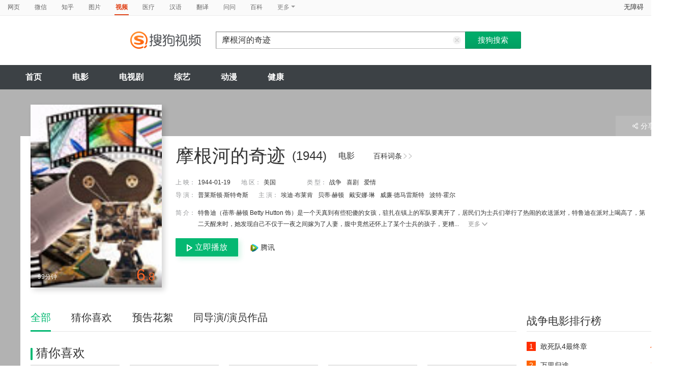

--- FILE ---
content_type: text/html;charset=UTF-8
request_url: https://v.sogou.com/movie/mzuwy3k7g43doojwgie4jjvy7g5nhnoey3tlziy.html
body_size: 32012
content:
<!DOCTYPE html><html lang="zh-cn" data-env="production" data-tag="video-pc-20250617195106"><head>
        <title>《摩根河的奇迹》-高清电影-完整版在线观看</title>
        <meta name="title" content="《摩根河的奇迹》-高清电影-完整版在线观看"/>
        <meta name="keywords" content='摩根河的奇迹电影，摩根河的奇迹高清完整版，摩根河的奇迹在线观看'/>
        <meta name="description" content='摩根河的奇迹，是由普莱斯顿·斯特奇斯导演，由埃迪·布莱肯，贝蒂·赫顿，戴安娜·琳，威廉·德马雷斯特主演的战争电影。为您提供摩根河的奇迹在线观看、摩根河的奇迹演员表、摩根河的奇迹下载等相关信息，影片简介：特鲁迪（蓓蒂·赫顿 Betty Hutton 饰）是一个天真到有些犯傻的女孩，驻扎在镇上的军队要离开了，居民们为士兵们举行了热闹的欢送派对，特鲁迪在派对上喝高了，第二天醒来时，她发现自己不仅于一夜之间嫁为了人妻，腹中竟然还怀上了某个士兵的孩子，更糟糕的是，特鲁迪并不知道自己的丈夫，孩子的父亲究竟是谁。 诺威尔（埃迪·布莱肯 Eddie Bracken 饰）一直以来都深深的爱着特鲁迪，即便现在特鲁迪身上背负了这么多的麻烦，诺威尔对特鲁迪的感情都没有一丝一毫的改变，这让特鲁迪彻底改变了对诺威尔的的看法，而诺威尔则打算承担起本不属于他的责任。'/><script>window.UIGS_PARA={"query":"%C4%A6%B8%F9%BA%D3%B5%C4%C6%E6%BC%A3","tinyq":"%C4%A6%B8%F9%BA%D3%B5%C4%C6%E6%BC%A3","realq":"%C4%A6%B8%F9%BA%D3%B5%C4%C6%E6%BC%A3","dockey":"film_767962","pagetype":"tiny_movie","hasHobby":true,"hasCommentLong":false,"film_flag":0,"hobbyTop5":"你逃我也逃|反斗神鹰|逃亡|漫长的婚约|将军号","hobbyTop5Keys":"film_115165;film_29708;film_30425;film_110524;film_120247","playItemSize":1,"hasTicket":false,"fullFilmSize":0,"hasPianHua":true,"hasJuZhao":false,"hasSameStarring":true};</script><meta charset="UTF-8"><meta name="viewport" content="width=device-width,minimum-scale=1,maximum-scale=1,user-scalable=no"><meta name="format-detection" content="telephone=no"><meta name="format-detection" content="address=no"><meta itemprop="name"><meta itemprop="image"><meta itemprop="description" name="description"><meta name="reqinfo" content="uuid:0be5853d-d1a8-4da6-85ac-4fed884d21f6, server:11.162.178.248, time:2025-11-01 09:16:58, idc:hd3"><meta name="renderer" content="webkit"><meta name="apple-mobile-web-app-capable" content="yes"><meta http-equiv="X-UA-Compatible" content="IE=edge, chrome=1"><meta http-equiv="cache-control" content="max-age=0"><meta http-equiv="cache-control" content="no-cache"><meta http-equiv="pragma" content="no-cache"><meta http-equiv="expires" content="0"><meta name="format-detection" content="telephone=no"><link type="image/x-icon" href="//dlweb.sogoucdn.com/translate/favicon.ico?v=20180424" rel="icon"><link type="image/x-icon" href="//dlweb.sogoucdn.com/translate/favicon.ico?v=20180424" rel="Shortcut Icon"><link type="image/x-icon" href="//dlweb.sogoucdn.com/translate/favicon.ico?v=20180424" rel="bookmark"><link rel="apple-touch-icon-precomposed" href="http://dlweb.sogoucdn.com/logo/images/2018/apple-touch-icon.png"><link rel="preload" href="//dlweb.sogoucdn.com/vs/static/js/vsbundle.3ed018b1.js" as="script" crossorigin="anonymous"><link rel="preload" href="//search.sogoucdn.com/video/pc/static/js/vendors.dea2deb2.js" as="script"><link rel="preload" href="//search.sogoucdn.com/video/pc/static/js/app.69bbd041.js" as="script"><link rel="preload" href="//search.sogoucdn.com/video/pc/static/css/5.67b7f4d5.css" as="style"><link rel="preload" href="//search.sogoucdn.com/video/pc/static/js/movie.04d6ec1d.js" as="script"><link rel="preload" href="//search.sogoucdn.com/video/pc/static/css/0.99259bd9.css" as="style"><link rel="preload" href="//search.sogoucdn.com/video/pc/static/js/common.c2809462.js" as="script"><link rel="prefetch" href="//search.sogoucdn.com/video/pc/static/css/1.697d2d09.css"><link rel="prefetch" href="//search.sogoucdn.com/video/pc/static/css/10.622c3ef0.css"><link rel="prefetch" href="//search.sogoucdn.com/video/pc/static/css/3.a2fd5b7f.css"><link rel="prefetch" href="//search.sogoucdn.com/video/pc/static/css/6.1255bbfd.css"><link rel="prefetch" href="//search.sogoucdn.com/video/pc/static/css/7.a0a8b91a.css"><link rel="prefetch" href="//search.sogoucdn.com/video/pc/static/css/8.7e6f6f5e.css"><link rel="prefetch" href="//search.sogoucdn.com/video/pc/static/css/9.67b7f4d5.css"><link rel="prefetch" href="//search.sogoucdn.com/video/pc/static/js/Movie.5256e4c6.js"><link rel="prefetch" href="//search.sogoucdn.com/video/pc/static/js/home.3674da8b.js"><link rel="prefetch" href="//search.sogoucdn.com/video/pc/static/js/list.3e73f7a2.js"><link rel="prefetch" href="//search.sogoucdn.com/video/pc/static/js/result.fa228917.js"><link rel="prefetch" href="//search.sogoucdn.com/video/pc/static/js/resultQbot.c8c68b0b.js"><link rel="prefetch" href="//search.sogoucdn.com/video/pc/static/js/star.679de3df.js"><link rel="prefetch" href="//search.sogoucdn.com/video/pc/static/js/teleplay.736aa775.js"><link rel="prefetch" href="//search.sogoucdn.com/video/pc/static/js/tvshow.860e2929.js"><link rel="stylesheet" href="//search.sogoucdn.com/video/pc/static/css/5.67b7f4d5.css"><link rel="stylesheet" href="//search.sogoucdn.com/video/pc/static/css/0.99259bd9.css"></head><body><div id="app"> <div id="videoApp" data-server-rendered="true"><div id="wrap"><div id="header"><nav><ul class="header-nav home-top-nav"><li><a target="_self" href="//www.sogou.com/web?ie=utf8&amp;fr=video_pc_nav&amp;query=%E6%91%A9%E6%A0%B9%E6%B2%B3%E7%9A%84%E5%A5%87%E8%BF%B9" data-type="page">网页</a></li><li><a target="_self" href="//weixin.sogou.com/weixin?ie=utf8&amp;fr=video_pc_nav&amp;query=%E6%91%A9%E6%A0%B9%E6%B2%B3%E7%9A%84%E5%A5%87%E8%BF%B9" data-type="wechat">微信</a></li><li><a target="_self" href="//www.sogou.com/sogou?p=73351201&amp;ie=utf8&amp;fr=video_pc_nav&amp;query=%E6%91%A9%E6%A0%B9%E6%B2%B3%E7%9A%84%E5%A5%87%E8%BF%B9&amp;insite=zhihu.com" data-type="zhihu">知乎</a></li><li><a target="_self" href="//pic.sogou.com/pics?p=40230504&amp;ie=utf8&amp;fr=video_pc_nav&amp;query=%E6%91%A9%E6%A0%B9%E6%B2%B3%E7%9A%84%E5%A5%87%E8%BF%B9" data-type="pic">图片</a></li><li class="cur"><a target="" href="javascript:void(0)" data-type="video">视频</a></li><li><a target="_self" href="//www.sogou.com/web?ie=utf8&amp;fr=video_pc_nav&amp;query=%E6%91%A9%E6%A0%B9%E6%B2%B3%E7%9A%84%E5%A5%87%E8%BF%B9&amp;m2web=mingyi.sogou.com" data-type="mingyi">医疗</a></li><li><a target="_self" href="//hanyu.sogou.com/result?ie=utf8&amp;fr=video_pc_nav&amp;query=%E6%91%A9%E6%A0%B9%E6%B2%B3%E7%9A%84%E5%A5%87%E8%BF%B9" data-type="hanyu">汉语</a></li><li><a target="_self" href="//fanyi.sogou.com/?ie=utf8&amp;fr=video_pc_nav&amp;keyword=%E6%91%A9%E6%A0%B9%E6%B2%B3%E7%9A%84%E5%A5%87%E8%BF%B9" data-type="fanyi" data-key="keyword">翻译</a></li><li><a target="_self" href="//www.sogou.com/sogou?ch=videosearch&amp;ie=utf8&amp;fr=video_pc_nav&amp;query=%E6%91%A9%E6%A0%B9%E6%B2%B3%E7%9A%84%E5%A5%87%E8%BF%B9&amp;insite=wenwen.sogou.com" data-type="wenwen">问问</a></li><li><a target="_self" href="//www.sogou.com/sogou?pid=sogou-wsse-17737832ac17be52&amp;ie=utf8&amp;fr=video_pc_nav&amp;query=%E6%91%A9%E6%A0%B9%E6%B2%B3%E7%9A%84%E5%A5%87%E8%BF%B9&amp;insite=baike.sogou.com" data-type="baike">百科</a></li> <li class="header-nav-more">
      更多
      <i class="header-triangle"></i> <div class="header-nav-menu"><span class="ico-san"></span> <a href="//www.sogou.com/sogou?interation=1728053249&amp;pid=sogou-wsse-7050094b04fd9aa3&amp;ie=utf8&amp;fr=video_pc_nav&amp;query=%E6%91%A9%E6%A0%B9%E6%B2%B3%E7%9A%84%E5%A5%87%E8%BF%B9" data-type="news">资讯</a><a href="//map.sogou.com/?ie=utf8&amp;fr=video_pc_nav&amp;#lq=%E6%91%A9%E6%A0%B9%E6%B2%B3%E7%9A%84%E5%A5%87%E8%BF%B9" data-type="map" data-key="#lq">地图</a><a href="//www.sogou.com/sogou?interation=196636&amp;pid=sogou-wsse-926c11cc055de9b8&amp;ie=utf8&amp;fr=video_pc_nav&amp;query=%E6%91%A9%E6%A0%B9%E6%B2%B3%E7%9A%84%E5%A5%87%E8%BF%B9" data-type="zhishi">知识</a><a href="//as.sogou.com/?ie=utf8&amp;fr=video_pc_nav&amp;query=%E6%91%A9%E6%A0%B9%E6%B2%B3%E7%9A%84%E5%A5%87%E8%BF%B9" data-type="as">应用</a><a href="//www.sogou.com/docs/more.htm?ie=utf8&amp;fr=video_pc_nav&amp;kw=%E6%91%A9%E6%A0%B9%E6%B2%B3%E7%9A%84%E5%A5%87%E8%BF%B9" data-type="all" data-key="kw" class="header-nav-all">全部</a></div></li></ul> <a id="cniil_wza" href="javascript:void(0)" class="access-home">无障碍</a></nav> <div class="header"><div class="searchbox"><a href="/" class="logo"><img src="//search.sogoucdn.com/video/pc/static/img/logo_sogou_yingshi.eae5aab.png" srcset="//search.sogoucdn.com/video/pc/static/img/logo_sogou_yingshi@2x.42b0c06.png 2x"></a> <form action="/v" method="get" name="searchForm" accept-charset="utf8" class="searchform"><div class="querybox"><div class="qborder"><input id="query" autocomplete="off" name="query" value="摩根河的奇迹" class="query"> <i class="search-reset"></i></div></div> <input type="hidden" name="typemask" value="6"> <input type="hidden" name="p" value=""> <input type="hidden" name="w" value="06009900"> <input type="hidden" name="dp" value=""> <input type="hidden" name="dr" value> <input type="hidden" name="_asf" value="v.sogou.com"> <input type="hidden" name="_ast" value="1761959818897"> <input type="hidden" name="enter" value="1"> <input type="hidden" name="ie" value="utf8"> <div class="sbtn1"><input type="submit" value="搜狗搜索" class="sbtn1"></div> <!----> <!----></form></div></div></div> <!----> <div class="mnavbox mnavbox-home" style="border:none;"><ul data-uigs="pbtype::cl;uigs_cl::close" class="mnav"><li><a href="/">首页</a></li><li><a href="/channel/movie">电影</a></li><li><a href="/channel/teleplay">电视剧</a></li><li><a href="/channel/tvshow">综艺</a></li><li><a href="/channel/cartoon">动漫</a></li><li><a href="/channel/health">健康</a></li></ul></div> <div class="main detail_another"><div class="detail_section_container ca-tv-detail"><div class="srch-detail-wrap"><a id="thumb_img" target="" title="摩根河的奇迹" href="javascript:void(0)" data-uigs="pbtype::cl;uigs_cl::m_pic_link&amp;" class="srch-detail-thumb img-thumb curNoCursor"><div class="thumb-shade"></div> <div class="sort_lst_txt_btm_bg"></div> <img src="https://img02.sogoucdn.com/v2/thumb/resize/w/258/h/360/t/0/retype/ext/auto/q/75?appid=200839&amp;url=http%3A%2F%2Fimg04.sogoucdn.com%2Fapp%2Fa%2F100520052%2F8403d2ab7908d2d481b76ba0d07f433c" title="摩根河的奇迹" alt="摩根河的奇迹" onerror="this.onerror=null;this.src='https://img02.sogoucdn.com/app/a/07/e81996f689cee803e28862b3ed9e959b'"> <div class="srch-detail-thumb-tit">
      99分钟
    </div> <div class="srch-result-thumb-rgt"><em class="stress"><i>6</i>.8</em></div> <!----></a> <h1 class="srch-detail-tit"><a href="http://baike.sogou.com/v64148445.htm" title="摩根河的奇迹" target="_blank" data-uigs="pbtype::cl;uigs_cl::m_head_baike&amp;http://baike.sogou.com/v64148445.htm" class="linkto-baike">百科词条<i></i><i></i></a> <!----> <div class="result-tit-sub"><span class="tit-info">(1944)</span> <span class="tit-type">电影</span></div> <!---->
    摩根河的奇迹
  </h1> <dl class="srch-result-info"><div><dt>上 映：</dt> <dd class="srch-info-lft">
        1944-01-19
      </dd></div> <!----> <div><dt>地 区：</dt> <dd class="srch-info-lft"><a href="/list?entity=film&amp;zone=%E7%BE%8E%E5%9B%BD&amp;ie=utf8" target="_blank" title="美国" data-uigs="pbtype::cl;uigs_cl::m_head_zone&amp;/list?entity=film&amp;zone=%E7%BE%8E%E5%9B%BD&amp;ie=utf8">美国</a></dd></div> <div><dt>类 型：</dt> <dd><a href="/list?entity=film&amp;style=%E6%88%98%E4%BA%89&amp;ie=utf8" target="_blank" title="战争" data-uigs="pbtype::cl;uigs_cl::m_head_style&amp;/list?entity=film&amp;style=%E6%88%98%E4%BA%89&amp;ie=utf8">战争</a><a href="/list?entity=film&amp;style=%E5%96%9C%E5%89%A7&amp;ie=utf8" target="_blank" title="喜剧" data-uigs="pbtype::cl;uigs_cl::m_head_style&amp;/list?entity=film&amp;style=%E5%96%9C%E5%89%A7&amp;ie=utf8">喜剧</a><a href="/list?entity=film&amp;style=%E7%88%B1%E6%83%85&amp;ie=utf8" target="_blank" title="爱情" data-uigs="pbtype::cl;uigs_cl::m_head_style&amp;/list?entity=film&amp;style=%E7%88%B1%E6%83%85&amp;ie=utf8">爱情</a></dd></div> <div><dt>
        导 演：
      </dt> <dd class="srch-info-lft"><a href="/star/%E6%99%AE%E8%8E%B1%E6%96%AF%E9%A1%BF%C2%B7%E6%96%AF%E7%89%B9%E5%A5%87%E6%96%AF.html" target="_blank" title="普莱斯顿·斯特奇斯" data-uigs="pbtype::cl;uigs_cl::m_head_director&amp;/star/%E6%99%AE%E8%8E%B1%E6%96%AF%E9%A1%BF%C2%B7%E6%96%AF%E7%89%B9%E5%A5%87%E6%96%AF.html">普莱斯顿·斯特奇斯</a></dd></div> <div><dt>主 演：</dt> <dd><a href="/star/%E5%9F%83%E8%BF%AA%C2%B7%E5%B8%83%E8%8E%B1%E8%82%AF.html" target="_blank" title="埃迪·布莱肯" data-uigs="pbtype::cl;uigs_cl::m_head_actors&amp;/star/%E5%9F%83%E8%BF%AA%C2%B7%E5%B8%83%E8%8E%B1%E8%82%AF.html">埃迪·布莱肯</a><a href="/star/%E8%B4%9D%E8%92%82%C2%B7%E8%B5%AB%E9%A1%BF.html" target="_blank" title="贝蒂·赫顿" data-uigs="pbtype::cl;uigs_cl::m_head_actors&amp;/star/%E8%B4%9D%E8%92%82%C2%B7%E8%B5%AB%E9%A1%BF.html">贝蒂·赫顿</a><a href="/star/%E6%88%B4%E5%AE%89%E5%A8%9C%C2%B7%E7%90%B3.html" target="_blank" title="戴安娜·琳" data-uigs="pbtype::cl;uigs_cl::m_head_actors&amp;/star/%E6%88%B4%E5%AE%89%E5%A8%9C%C2%B7%E7%90%B3.html">戴安娜·琳</a><a href="/star/%E5%A8%81%E5%BB%89%C2%B7%E5%BE%B7%E9%A9%AC%E9%9B%B7%E6%96%AF%E7%89%B9.html" target="_blank" title="威廉·德马雷斯特" data-uigs="pbtype::cl;uigs_cl::m_head_actors&amp;/star/%E5%A8%81%E5%BB%89%C2%B7%E5%BE%B7%E9%A9%AC%E9%9B%B7%E6%96%AF%E7%89%B9.html">威廉·德马雷斯特</a><a href="/star/%E6%B3%A2%E7%89%B9%C2%B7%E9%9C%8D%E5%B0%94.html" target="_blank" title="波特·霍尔" data-uigs="pbtype::cl;uigs_cl::m_head_actors&amp;/star/%E6%B3%A2%E7%89%B9%C2%B7%E9%9C%8D%E5%B0%94.html">波特·霍尔</a></dd></div> <!----> <!----> <!----> <!----> <div class="srch-info-lft"><dt class="dtd-intro lft_newline">
    简 介：
  </dt> <dd id="intro_0" class="dtd-intro">
    特鲁迪（蓓蒂·赫顿 Betty Hutton 饰）是一个天真到有些犯傻的女孩，驻扎在镇上的军队要离开了，居民们为士兵们举行了热闹的欢送派对，特鲁迪在派对上喝高了，第二天醒来时，她发现自己不仅于一夜之间嫁为了人妻，腹中竟然还怀上了某个士兵的孩子，更糟...
    <a href="javascript:void(0)" data-uigs="pbtype::cl;uigs_cl::m_head_intro_unfold" class="btn-info-more">更多<i></i></a> <!----></dd></div></dl> <div class="detail_section_btom"><div><!----> <!----> <a href="/vc/np?type=play&amp;link=[base64]&amp;query=摩根河的奇迹" target="_blank" data-uigs="pbtype::cl;uigs_cl::m_head_siteqq.png&amp;"><img width="16" height="16" src="//dlweb.sogoucdn.com/video/wap/static/img/logo/qq.png" class="img-site-detail">
      腾讯
    </a> <!----></div></div> <!----> <div class="ui-pulldown-menu srch-info-source"><span id="share_btn" class="btn-info-share"><i></i>分享</span> <ul id="share_box" class="detail_section_share_box" style="display:none;"><li><a data-uigs="pbtype::cl;uigs_cl::m_share_sina&amp;https://service.weibo.com/share/share.php?url=http://v.sogou.com/movie/mzuwy3k7g43doojwgie4jjvy7g5nhnoey3tlziy.html&amp;title=%E6%88%91%E6%AD%A3%E5%9C%A8%40%E6%90%9C%E7%8B%97%E5%BD%B1%E8%A7%86%E7%9C%8B%23%E6%91%A9%E6%A0%B9%E6%B2%B3%E7%9A%84%E5%A5%87%E8%BF%B9%23http%3A%2F%2Fv.sogou.com%2Fmovie%2Fmzuwy3k7g43doojwgie4jjvy7g5nhnoey3tlziy.html%EF%BC%8C%E4%BD%A0%E7%9C%8B%E8%BF%87%E4%BA%86%E5%90%97%EF%BC%9F~" title="分享到新浪微博" href="https://service.weibo.com/share/share.php?url=http://v.sogou.com/movie/mzuwy3k7g43doojwgie4jjvy7g5nhnoey3tlziy.html&amp;title=%E6%88%91%E6%AD%A3%E5%9C%A8%40%E6%90%9C%E7%8B%97%E5%BD%B1%E8%A7%86%E7%9C%8B%23%E6%91%A9%E6%A0%B9%E6%B2%B3%E7%9A%84%E5%A5%87%E8%BF%B9%23http%3A%2F%2Fv.sogou.com%2Fmovie%2Fmzuwy3k7g43doojwgie4jjvy7g5nhnoey3tlziy.html%EF%BC%8C%E4%BD%A0%E7%9C%8B%E8%BF%87%E4%BA%86%E5%90%97%EF%BC%9F~" target="_blank"><i class="share_icon_wb"></i><span>新浪微博</span></a></li> <li><a data-uigs="pbtype::cl;uigs_cl::m_share_douban&amp;http://www.douban.com/recommend/?url=http://v.sogou.com/movie/mzuwy3k7g43doojwgie4jjvy7g5nhnoey3tlziy.html&amp;title=%E6%88%91%E6%AD%A3%E5%9C%A8%40%E6%90%9C%E7%8B%97%E5%BD%B1%E8%A7%86%E7%9C%8B%23%E6%91%A9%E6%A0%B9%E6%B2%B3%E7%9A%84%E5%A5%87%E8%BF%B9%23http%3A%2F%2Fv.sogou.com%2Fmovie%2Fmzuwy3k7g43doojwgie4jjvy7g5nhnoey3tlziy.html%EF%BC%8C%E4%BD%A0%E7%9C%8B%E8%BF%87%E4%BA%86%E5%90%97%EF%BC%9F~" title="分享到豆瓣" href="http://www.douban.com/recommend/?url=http://v.sogou.com/movie/mzuwy3k7g43doojwgie4jjvy7g5nhnoey3tlziy.html&amp;title=%E6%88%91%E6%AD%A3%E5%9C%A8%40%E6%90%9C%E7%8B%97%E5%BD%B1%E8%A7%86%E7%9C%8B%23%E6%91%A9%E6%A0%B9%E6%B2%B3%E7%9A%84%E5%A5%87%E8%BF%B9%23http%3A%2F%2Fv.sogou.com%2Fmovie%2Fmzuwy3k7g43doojwgie4jjvy7g5nhnoey3tlziy.html%EF%BC%8C%E4%BD%A0%E7%9C%8B%E8%BF%87%E4%BA%86%E5%90%97%EF%BC%9F~" target="_blank"><i class="share_icon_db"></i><span>豆瓣</span></a></li> <li><a data-uigs="pbtype::cl;uigs_cl::m_share_qzone&amp;http://sns.qzone.qq.com/cgi-bin/qzshare/cgi_qzshare_onekey?url=http://v.sogou.com/movie/mzuwy3k7g43doojwgie4jjvy7g5nhnoey3tlziy.html&amp;title=%E6%88%91%E6%AD%A3%E5%9C%A8%40%E6%90%9C%E7%8B%97%E5%BD%B1%E8%A7%86%E7%9C%8B%23%E6%91%A9%E6%A0%B9%E6%B2%B3%E7%9A%84%E5%A5%87%E8%BF%B9%23http%3A%2F%2Fv.sogou.com%2Fmovie%2Fmzuwy3k7g43doojwgie4jjvy7g5nhnoey3tlziy.html%EF%BC%8C%E4%BD%A0%E7%9C%8B%E8%BF%87%E4%BA%86%E5%90%97%EF%BC%9F~" uigs="m_share_qzone" title="分享到QQ空间" href="http://sns.qzone.qq.com/cgi-bin/qzshare/cgi_qzshare_onekey?url=http://v.sogou.com/movie/mzuwy3k7g43doojwgie4jjvy7g5nhnoey3tlziy.html&amp;title=%E6%88%91%E6%AD%A3%E5%9C%A8%40%E6%90%9C%E7%8B%97%E5%BD%B1%E8%A7%86%E7%9C%8B%23%E6%91%A9%E6%A0%B9%E6%B2%B3%E7%9A%84%E5%A5%87%E8%BF%B9%23http%3A%2F%2Fv.sogou.com%2Fmovie%2Fmzuwy3k7g43doojwgie4jjvy7g5nhnoey3tlziy.html%EF%BC%8C%E4%BD%A0%E7%9C%8B%E8%BF%87%E4%BA%86%E5%90%97%EF%BC%9F~" target="_blank"><i class="share_icon_qqzone"></i><span>QQ空间</span></a></li></ul></div> <!----></div> <div id="section_height" class="section clearfix"><div class="column_rgt"><div class="section_aside"><div id="movie_style_list"><div class="section_aside_tit"><h2>战争电影排行榜</h2></div> <div class="section_aside_bx"><ul class="section_aside_lst section_aside_lst_score"><li><a href="/movie/mzuwy3k7geytiojwg44qtogszpalnuzu27xnnvovyi.html" title="敢死队4最终章" uigs="m_hotlist" target="_blank" data-uigs="pbtype::cl;uigs_cl::m_hitlist&amp;/movie/mzuwy3k7geytiojwg44qtogszpalnuzu27xnnvovyi.html" class="section_aside_lst_tab"><span class="section_aside_lst_tab_rgt"><em class="stress">4.8</em></span> <span class="section_aside_lst_tab_lft"><span class="section_aside_lst_num section_aside_lst_topone">1</span> <span class="section_aside_lst_txt">敢死队4最终章</span></span></a></li><li><a href="/movie/mzuwy3k7ge2dcnjtgy2qttpsydx3t2onxy.html" title="万里归途" uigs="m_hotlist" target="_blank" data-uigs="pbtype::cl;uigs_cl::m_hitlist&amp;/movie/mzuwy3k7ge2dcnjtgy2qttpsydx3t2onxy.html" class="section_aside_lst_tab"><span class="section_aside_lst_tab_rgt"><em class="stress">7.3</em></span> <span class="section_aside_lst_tab_lft"><span class="section_aside_lst_num section_aside_lst_toptwo">2</span> <span class="section_aside_lst_txt">万里归途</span></span></a></li><li><a href="/movie/mzuwy3k7geydqmzwgq3atn7czhy3lwwsxozl7m5pxdulpz6uyy.html" title="封神第一部朝歌风云" uigs="m_hotlist" target="_blank" data-uigs="pbtype::cl;uigs_cl::m_hitlist&amp;/movie/mzuwy3k7geydqmzwgq3atn7czhy3lwwsxozl7m5pxdulpz6uyy.html" class="section_aside_lst_tab"><span class="section_aside_lst_tab_rgt"><em class="stress">7.7</em></span> <span class="section_aside_lst_tab_lft"><span class="section_aside_lst_num section_aside_lst_topthree">3</span> <span class="section_aside_lst_txt">封神第一部朝歌风云</span></span></a></li><li><a href="/movie/mzuwy3k7geytsnzxhe4qtm5exxzlv7q.html" title="长津湖" uigs="m_hotlist" target="_blank" data-uigs="pbtype::cl;uigs_cl::m_hitlist&amp;/movie/mzuwy3k7geytsnzxhe4qtm5exxzlv7q.html" class="section_aside_lst_tab"><span class="section_aside_lst_tab_rgt"><em class="stress">7.4</em></span> <span class="section_aside_lst_tab_lft"><span class="section_aside_lst_num">4</span> <span class="section_aside_lst_txt">长津湖</span></span></a></li><li><a href="/movie/mzuwy3k7geytinzwgezqtoxmxkr5bufwv4.html" title="红海行动" uigs="m_hotlist" target="_blank" data-uigs="pbtype::cl;uigs_cl::m_hitlist&amp;/movie/mzuwy3k7geytinzwgezqtoxmxkr5bufwv4.html" class="section_aside_lst_tab"><span class="section_aside_lst_tab_rgt"><em class="stress">8.2</em></span> <span class="section_aside_lst_tab_lft"><span class="section_aside_lst_num">5</span> <span class="section_aside_lst_txt">红海行动</span></span></a></li><li><a href="/movie/mzuwy3k7ge2danrygezatpwrxp34vvq.html" title="狙击手" uigs="m_hotlist" target="_blank" data-uigs="pbtype::cl;uigs_cl::m_hitlist&amp;/movie/mzuwy3k7ge2danrygezatpwrxp34vvq.html" class="section_aside_lst_tab"><span class="section_aside_lst_tab_rgt"><em class="stress">7.7</em></span> <span class="section_aside_lst_tab_lft"><span class="section_aside_lst_num">6</span> <span class="section_aside_lst_txt">狙击手</span></span></a></li><li><a href="/movie/mzuwy3k7geztqojyga4atqghzc5a.html" title="狼群" uigs="m_hotlist" target="_blank" data-uigs="pbtype::cl;uigs_cl::m_hitlist&amp;/movie/mzuwy3k7geztqojyga4atqghzc5a.html" class="section_aside_lst_tab"><span class="section_aside_lst_tab_rgt"><em class="stress">5.5</em></span> <span class="section_aside_lst_tab_lft"><span class="section_aside_lst_num">7</span> <span class="section_aside_lst_txt">狼群</span></span></a></li><li><a href="/movie/mzuwy3k7ge2denrvgm2qtnxbyp6l74n3va.html" title="夺命狂花" uigs="m_hotlist" target="_blank" data-uigs="pbtype::cl;uigs_cl::m_hitlist&amp;/movie/mzuwy3k7ge2denrvgm2qtnxbyp6l74n3va.html" class="section_aside_lst_tab"><span class="section_aside_lst_tab_rgt"><em class="stress"></em></span> <span class="section_aside_lst_tab_lft"><span class="section_aside_lst_num">8</span> <span class="section_aside_lst_txt">夺命狂花</span></span></a></li></ul></div></div> <div id="movie_hot_list"><div class="section_aside_tit mb0"><h2>热播榜</h2></div> <div class="section_aside_hotlist"><ul class="section_aside_lst section_aside_lst_score"><li class="hotlist-top1"><a href="/movie/mzuwy3k7ge2dgmjzge2qtvgzxt54b3v7zhanm.html" title="再见李可乐" data-uigs="pbtype::cl;uigs_cl::m_hotlist2&amp;/movie/mzuwy3k7ge2dgmjzge2qtvgzxt54b3v7zhanm.html" target="_blank" class="section_aside_hotlist_bx"><span class="section_aside_lst_tab_rgt"><em class="stress"></em></span> <div class="section_aside_lst_tab_lft"><span class="hotlist-num">1</span> <img src="http://img03.sogoucdn.com/app/a/200803/efcc5fa79755eb4891a8d6ea35c24207" width="77" height="103" alt="再见李可乐"> <div class="hotlist-info"><h2>再见李可乐</h2>
              导演：王小列<br>
              演员：闫妮	谭松韵	吴京	蒋龙	赵小棠	冯雷	李虎城	平安	小七	小可乐
            </div></div></a></li><li class="hotlist-top2"><a href="/movie/mzuwy3k7ge2dgmrtgq2qto5nxww3v7wwv3goz3vy.html" title="画江湖之天罡" data-uigs="pbtype::cl;uigs_cl::m_hotlist2&amp;/movie/mzuwy3k7ge2dgmrtgq2qto5nxww3v7wwv3goz3vy.html" target="_blank" class="section_aside_hotlist_bx"><span class="section_aside_lst_tab_rgt"><em class="stress"></em></span> <div class="section_aside_lst_tab_lft"><span class="hotlist-num">2</span> <img src="http://img04.sogoucdn.com/app/a/200803/5c0ed683a3fca8e7662ff8ee21fd87d4" width="77" height="103" alt="画江湖之天罡"> <div class="hotlist-info"><h2>画江湖之天罡</h2>
              导演：周飞龙;任伟杰<br>
              演员：孟宇	阎么么	王凯	郭政建	阎萌萌	杨默	高枫	齐斯伽	刘芊含	马程
            </div></div></a></li><li class="hotlist-top3"><a href="/movie/mzuwy3k7ge2dgmrvgiyqttwswg7mvr5y37e32.html" title="我本是高山" data-uigs="pbtype::cl;uigs_cl::m_hotlist2&amp;/movie/mzuwy3k7ge2dgmrvgiyqttwswg7mvr5y37e32.html" target="_blank" class="section_aside_hotlist_bx"><span class="section_aside_lst_tab_rgt"><em class="stress"></em></span> <div class="section_aside_lst_tab_lft"><span class="hotlist-num">3</span> <img src="http://img02.sogoucdn.com/app/a/200803/b97bee3a3bfe5164bcab5fa18378293b" width="77" height="103" alt="我本是高山"> <div class="hotlist-info"><h2>我本是高山</h2>
              导演：郑大圣;杨瑾<br>
              演员：海清	陈永胜	柴烨	王玥婷	万国鹏	美朵达瓦	赵瑞婷	罗解艳	郭莉娜	潘家艳
            </div></div></a></li> <li><a href="/movie/mzuwy3k7gyytanrtbhgkttfzytq37s52yu.html" title="泰坦尼克号" data-uigs="pbtype::cl;uigs_cl::m_hotlist2&amp;/movie/mzuwy3k7gyytanrtbhgkttfzytq37s52yu.html" target="_blank" class="section_aside_lst_tab"><span class="section_aside_lst_tab_rgt"><em class="stress">9.5</em></span> <span class="section_aside_lst_tab_lft"><span class="section_aside_lst_num">4</span> <span class="section_aside_lst_txt">泰坦尼克号</span></span></a></li><li><a href="/movie/mzuwy3k7ge2dcnbsg4zqtm5ex7k5nlwn6u.html" title="长空之王" data-uigs="pbtype::cl;uigs_cl::m_hotlist2&amp;/movie/mzuwy3k7ge2dcnbsg4zqtm5ex7k5nlwn6u.html" target="_blank" class="section_aside_lst_tab"><span class="section_aside_lst_tab_rgt"><em class="stress">6.6</em></span> <span class="section_aside_lst_tab_lft"><span class="section_aside_lst_num">5</span> <span class="section_aside_lst_txt">长空之王</span></span></a></li><li><a href="/movie/mzuwy3k7geztomjxge3qtphbzdt4ltokv4.html" title="坚如磐石" data-uigs="pbtype::cl;uigs_cl::m_hotlist2&amp;/movie/mzuwy3k7geztomjxge3qtphbzdt4ltokv4.html" target="_blank" class="section_aside_lst_tab"><span class="section_aside_lst_tab_rgt"><!----></span> <span class="section_aside_lst_tab_lft"><span class="section_aside_lst_num">6</span> <span class="section_aside_lst_txt">坚如磐石</span></span></a></li><li><a href="/movie/mzuwy3k7ge2dgmrygeyqtrhkxpq3fo6e3tg2g.html" title="年会不能停" data-uigs="pbtype::cl;uigs_cl::m_hotlist2&amp;/movie/mzuwy3k7ge2dgmrygeyqtrhkxpq3fo6e3tg2g.html" target="_blank" class="section_aside_lst_tab"><span class="section_aside_lst_tab_rgt"><!----></span> <span class="section_aside_lst_tab_lft"><span class="section_aside_lst_num">7</span> <span class="section_aside_lst_txt">年会不能停</span></span></a></li><li><a href="/movie/mzuwy3k7ge2denbzgqyqtt73zkt3lrgl7u.html" title="消失的她" data-uigs="pbtype::cl;uigs_cl::m_hotlist2&amp;/movie/mzuwy3k7ge2denbzgqyqtt73zkt3lrgl7u.html" target="_blank" class="section_aside_lst_tab"><span class="section_aside_lst_tab_rgt"><em class="stress">6.4</em></span> <span class="section_aside_lst_tab_lft"><span class="section_aside_lst_num">8</span> <span class="section_aside_lst_txt">消失的她</span></span></a></li></ul></div></div> <div id="movie_box_list"><div class="sort_nav clearfix aside_week_box_lst"><h2>本周票房榜</h2> <div class="sort_nav_bx"><ul id="movie_office_tab" class="sort_nav_lst"><li class="cur"><a href="javascript:void(0)" uigs="m_box_tab">内地</a></li><li><a href="javascript:void(0)" uigs="m_box_tab">北美</a></li><li><a href="javascript:void(0)" uigs="m_box_tab">香港</a></li></ul></div></div> <div id="movie_office_ul" class="section_aside_bx"><ul class="section_aside_lst section_aside_lst_score aside_week_box"><li><a href="/v?query=哈利·波特与魔法石&amp;ie=utf8" target="_blank" title="哈利·波特与魔法石" data-uigs="pbtype::cl;uigs_cl::m_box&amp;/v?query=哈利·波特与魔法石&amp;ie=utf8" class="section_aside_lst_tab"><span class="section_aside_lst_tab_rgt"><em class="stress">9478万</em></span> <span class="section_aside_lst_tab_lft"><span class="section_aside_lst_num section_aside_lst_topone">1</span> <span class="section_aside_lst_txt">哈利·波特与魔法石</span></span></a></li></ul><ul class="section_aside_lst section_aside_lst_score aside_week_box"><li><a href="/movie/mzuwy3k7gi3tgnrxgae5br54zk2ktvf5.html" target="_blank" title="星际穿越" data-uigs="pbtype::cl;uigs_cl::m_box&amp;/movie/mzuwy3k7gi3tgnrxgae5br54zk2ktvf5.html" class="section_aside_lst_tab"><span class="section_aside_lst_tab_rgt"><em class="stress">3056万</em></span> <span class="section_aside_lst_tab_lft"><span class="section_aside_lst_num section_aside_lst_toptwo">2</span> <span class="section_aside_lst_txt">星际穿越</span></span></a></li></ul><ul class="section_aside_lst section_aside_lst_score aside_week_box"><li><a href="/movie/mzuwy3k7geztgnbvguzqsmjzge3q.html" target="_blank" title="1917" data-uigs="pbtype::cl;uigs_cl::m_box&amp;/movie/mzuwy3k7geztgnbvguzqsmjzge3q.html" class="section_aside_lst_tab"><span class="section_aside_lst_tab_rgt"><em class="stress">2572万</em></span> <span class="section_aside_lst_tab_lft"><span class="section_aside_lst_num section_aside_lst_topthree">3</span> <span class="section_aside_lst_txt">1917</span></span></a></li></ul><ul class="section_aside_lst section_aside_lst_score aside_week_box"><li><a href="/movie/mzuwy3k7gezdamjqga2qttxtzgyq.html" target="_blank" title="误杀" data-uigs="pbtype::cl;uigs_cl::m_box&amp;/movie/mzuwy3k7gezdamjqga2qttxtzgyq.html" class="section_aside_lst_tab"><span class="section_aside_lst_tab_rgt"><em class="stress">2361万</em></span> <span class="section_aside_lst_tab_lft"><span class="section_aside_lst_num">4</span> <span class="section_aside_lst_txt">误杀</span></span></a></li></ul><ul class="section_aside_lst section_aside_lst_score aside_week_box"><li><a href="/v?query=绝地战警：疾速追击&amp;ie=utf8" target="_blank" title="绝地战警：疾速追击" data-uigs="pbtype::cl;uigs_cl::m_box&amp;/v?query=绝地战警：疾速追击&amp;ie=utf8" class="section_aside_lst_tab"><span class="section_aside_lst_tab_rgt"><em class="stress">2229万</em></span> <span class="section_aside_lst_tab_lft"><span class="section_aside_lst_num">5</span> <span class="section_aside_lst_txt">绝地战警：疾速追击</span></span></a></li></ul><ul class="section_aside_lst section_aside_lst_score aside_week_box"><li><a href="/movie/mzuwy3k7geztemzqgmyqtnxaygtmzwfvytdono6dyoym7vi.html" target="_blank" title="多力特的奇幻冒险" data-uigs="pbtype::cl;uigs_cl::m_box&amp;/movie/mzuwy3k7geztemzqgmyqtnxaygtmzwfvytdono6dyoym7vi.html" class="section_aside_lst_tab"><span class="section_aside_lst_tab_rgt"><em class="stress">1693万</em></span> <span class="section_aside_lst_tab_lft"><span class="section_aside_lst_num">6</span> <span class="section_aside_lst_txt">多力特的奇幻冒险</span></span></a></li></ul><ul class="section_aside_lst section_aside_lst_score aside_week_box"><li><a href="/movie/mzuwy3k7geytanrrgmyqtmglwdnq.html" target="_blank" title="八佰" data-uigs="pbtype::cl;uigs_cl::m_box&amp;/movie/mzuwy3k7geytanrrgmyqtmglwdnq.html" class="section_aside_lst_tab"><span class="section_aside_lst_tab_rgt"><em class="stress">1432万</em></span> <span class="section_aside_lst_tab_lft"><span class="section_aside_lst_num">7</span> <span class="section_aside_lst_txt">八佰</span></span></a></li></ul><ul class="section_aside_lst section_aside_lst_score aside_week_box"><li><a href="/movie/mzuwy3k7geztenrrgy4qtpflzpm3hnon6u.html" target="_blank" title="极速车王" data-uigs="pbtype::cl;uigs_cl::m_box&amp;/movie/mzuwy3k7geztenrrgy4qtpflzpm3hnon6u.html" class="section_aside_lst_tab"><span class="section_aside_lst_tab_rgt"><em class="stress">654万</em></span> <span class="section_aside_lst_tab_lft"><span class="section_aside_lst_num">8</span> <span class="section_aside_lst_txt">极速车王</span></span></a></li></ul></div></div></div></div> <div id="left_div" class="column_lft"><div id="all" class="sort_nav clearfix"><div class="navfix clearfix" style="display:none;"><div id="nav_bar" class="nav_bar"><div class="sort_nav_bx"><ul class="sort_nav_lst"><li class="cur"><a>全部 </a></li><li><a>猜你喜欢 </a></li><li><a>预告花絮 </a></li><li><a>同导演/演员作品 </a></li></ul></div></div></div> <div class="sort_nav_bx"><ul class="sort_nav_lst"><li class="cur"><a>全部 </a></li><li><a>猜你喜欢 </a></li><li><a>预告花絮 </a></li><li><a>同导演/演员作品 </a></li></ul></div></div></div> <div id="hobby" class="column_lft"><h2 class="detail_tit"><i></i>猜你喜欢
  </h2> <div class="sort_lst_bx"><ul id="hobby_ul" class="sort_lst lst_ulike"><li class="img-thumb hobby_li"><a href="/movie/mzuwy3k7geytkmjwgue4jy6m2phnfuvsztjq.html" title="你逃我也逃" data-uigs="pbtype::cl;uigs_cl::m_hobby_img_0&amp;/movie/mzuwy3k7geytkmjwgue4jy6m2phnfuvsztjq.html" target="_blank" class="sort_lst_thumb"><img src="https://img04.sogoucdn.com/v2/thumb/resize/w/258/h/360/t/0/retype/ext/auto/q/75?appid=200839&amp;url=http%3A%2F%2Fimg03.sogoucdn.com%2Fapp%2Fa%2F100520052%2Fe793aeb7fd31e9d77f077279bcbf5a3b" data-src="https://img04.sogoucdn.com/v2/thumb/resize/w/258/h/360/t/0/retype/ext/auto/q/75?appid=200839&amp;url=http%3A%2F%2Fimg03.sogoucdn.com%2Fapp%2Fa%2F100520052%2Fe793aeb7fd31e9d77f077279bcbf5a3b" alt="你逃我也逃" data-was-processed="true" onerror="this.onerror=null;this.src='https://v.sogou.com/images/_blank.png'" class="lazy loaded"> <div class="play_hv2"></div> <div class="sort_lst_txt_btm_bg"></div> <div class="sort_lst_thumb_txt_rgt"><em class="stress"><span>9.2</span></em></div> <div class="sort_lst_thumb_txt_lft">99分钟</div></a> <div class="sort_lst_tit"><a href="/movie/mzuwy3k7geytkmjwgue4jy6m2phnfuvsztjq.html" title="你逃我也逃" data-uigs="pbtype::cl;uigs_cl::m_hobby_title_0&amp;/movie/mzuwy3k7geytkmjwgue4jy6m2phnfuvsztjq.html">你逃我也逃</a></div> <span class="sort_lst_txt">卡洛·朗白 / 杰克·本尼 / 罗伯特·斯塔克</span></li><li class="img-thumb hobby_li"><a href="/movie/mzuwy3k7gi4tombybg33jnvxzhy5hji.html" title="反斗神鹰" data-uigs="pbtype::cl;uigs_cl::m_hobby_img_1&amp;/movie/mzuwy3k7gi4tombybg33jnvxzhy5hji.html" target="_blank" class="sort_lst_thumb"><img src="https://img01.sogoucdn.com/v2/thumb/resize/w/258/h/360/t/0/retype/ext/auto/q/75?appid=200839&amp;url=http%3A%2F%2Fimg03.sogoucdn.com%2Fapp%2Fa%2F100520052%2Fb6dd754694144d38c9f2412116a5199e" data-src="https://img01.sogoucdn.com/v2/thumb/resize/w/258/h/360/t/0/retype/ext/auto/q/75?appid=200839&amp;url=http%3A%2F%2Fimg03.sogoucdn.com%2Fapp%2Fa%2F100520052%2Fb6dd754694144d38c9f2412116a5199e" alt="反斗神鹰" data-was-processed="true" onerror="this.onerror=null;this.src='https://v.sogou.com/images/_blank.png'" class="lazy loaded"> <div class="play_hv2"></div> <div class="sort_lst_txt_btm_bg"></div> <div class="sort_lst_thumb_txt_rgt"><em class="stress"><span>7.2</span></em></div> <div class="sort_lst_thumb_txt_lft">84分钟</div></a> <div class="sort_lst_tit"><a href="/movie/mzuwy3k7gi4tombybg33jnvxzhy5hji.html" title="反斗神鹰" data-uigs="pbtype::cl;uigs_cl::m_hobby_title_1&amp;/movie/mzuwy3k7gi4tombybg33jnvxzhy5hji.html">反斗神鹰</a></div> <span class="sort_lst_txt">查理·辛 / 加利·艾尔维斯 / 瓦莱丽亚·戈利诺</span></li><li class="img-thumb hobby_li"><a href="/movie/mzuwy3k7gmydimrvbhgnhtpw.html" title="逃亡" data-uigs="pbtype::cl;uigs_cl::m_hobby_img_2&amp;/movie/mzuwy3k7gmydimrvbhgnhtpw.html" target="_blank" class="sort_lst_thumb"><img src="https://img04.sogoucdn.com/v2/thumb/resize/w/258/h/360/t/0/retype/ext/auto/q/75?appid=200839&amp;url=http%3A%2F%2Fimg02.sogoucdn.com%2Fapp%2Fa%2F100520052%2F09963cb6d09e6ead4f7697e457273601" data-src="https://img04.sogoucdn.com/v2/thumb/resize/w/258/h/360/t/0/retype/ext/auto/q/75?appid=200839&amp;url=http%3A%2F%2Fimg02.sogoucdn.com%2Fapp%2Fa%2F100520052%2F09963cb6d09e6ead4f7697e457273601" alt="逃亡" data-was-processed="true" onerror="this.onerror=null;this.src='https://v.sogou.com/images/_blank.png'" class="lazy loaded"> <div class="play_hv2"></div> <div class="sort_lst_txt_btm_bg"></div> <div class="sort_lst_thumb_txt_rgt"><em class="stress"><span>7.7</span></em></div> <div class="sort_lst_thumb_txt_lft">100分钟</div></a> <div class="sort_lst_tit"><a href="/movie/mzuwy3k7gmydimrvbhgnhtpw.html" title="逃亡" data-uigs="pbtype::cl;uigs_cl::m_hobby_title_2&amp;/movie/mzuwy3k7gmydimrvbhgnhtpw.html">逃亡</a></div> <span class="sort_lst_txt">亨弗莱·鲍嘉 / 劳伦·白考尔 / 沃尔特·布伦南</span></li><li class="img-thumb hobby_li"><a href="/movie/mzuwy3k7geytanjsgqe4f7vtus24jo7j2s6a.html" title="漫长的婚约" data-uigs="pbtype::cl;uigs_cl::m_hobby_img_3&amp;/movie/mzuwy3k7geytanjsgqe4f7vtus24jo7j2s6a.html" target="_blank" class="sort_lst_thumb"><img src="https://img02.sogoucdn.com/v2/thumb/resize/w/258/h/360/t/0/retype/ext/auto/q/75?appid=200839&amp;url=http%3A%2F%2Fimg04.sogoucdn.com%2Fapp%2Fa%2F100520052%2F9005be5caf7a5eb50fb1edd54ab28c01" data-src="https://img02.sogoucdn.com/v2/thumb/resize/w/258/h/360/t/0/retype/ext/auto/q/75?appid=200839&amp;url=http%3A%2F%2Fimg04.sogoucdn.com%2Fapp%2Fa%2F100520052%2F9005be5caf7a5eb50fb1edd54ab28c01" alt="漫长的婚约" data-was-processed="true" onerror="this.onerror=null;this.src='https://v.sogou.com/images/_blank.png'" class="lazy loaded"> <div class="play_hv2"></div> <div class="sort_lst_txt_btm_bg"></div> <div class="sort_lst_thumb_txt_rgt"><em class="stress"><span>8.1</span></em></div> <div class="sort_lst_thumb_txt_lft">133分钟</div></a> <div class="sort_lst_tit"><a href="/movie/mzuwy3k7geytanjsgqe4f7vtus24jo7j2s6a.html" title="漫长的婚约" data-uigs="pbtype::cl;uigs_cl::m_hobby_title_3&amp;/movie/mzuwy3k7geytanjsgqe4f7vtus24jo7j2s6a.html">漫长的婚约</a></div> <span class="sort_lst_txt">奥黛丽·塔图 / 加斯帕德·尤利尔 / 多米尼克·皮侬</span></li><li class="img-thumb hobby_li"><a href="/movie/mzuwy3k7gezdamrug4e33k567s5mk.html" title="将军号" data-uigs="pbtype::cl;uigs_cl::m_hobby_img_4&amp;/movie/mzuwy3k7gezdamrug4e33k567s5mk.html" target="_blank" class="sort_lst_thumb"><img src="https://img04.sogoucdn.com/v2/thumb/resize/w/258/h/360/t/0/retype/ext/auto/q/75?appid=200839&amp;url=http%3A%2F%2Fimg03.sogoucdn.com%2Fapp%2Fa%2F100520052%2F45b48d5a804a2b29a8babfb47a932999" data-src="https://img04.sogoucdn.com/v2/thumb/resize/w/258/h/360/t/0/retype/ext/auto/q/75?appid=200839&amp;url=http%3A%2F%2Fimg03.sogoucdn.com%2Fapp%2Fa%2F100520052%2F45b48d5a804a2b29a8babfb47a932999" alt="将军号" data-was-processed="true" onerror="this.onerror=null;this.src='https://v.sogou.com/images/_blank.png'" class="lazy loaded"> <div class="play_hv2"></div> <div class="sort_lst_txt_btm_bg"></div> <div class="sort_lst_thumb_txt_rgt"><em class="stress"><span>9.1</span></em></div> <div class="sort_lst_thumb_txt_lft">67分钟</div></a> <div class="sort_lst_tit"><a href="/movie/mzuwy3k7gezdamrug4e33k567s5mk.html" title="将军号" data-uigs="pbtype::cl;uigs_cl::m_hobby_title_4&amp;/movie/mzuwy3k7gezdamrug4e33k567s5mk.html">将军号</a></div> <span class="sort_lst_txt">巴斯特·基顿 / 玛丽昂·马克 / 格伦·卡文德</span></li><li class="img-thumb hobby_li"><a href="/movie/mzuwy3k7gezdenrygme3vq5r7df2pp6l.html" title="好兵帅克" data-uigs="pbtype::cl;uigs_cl::m_hobby_img_5&amp;/movie/mzuwy3k7gezdenrygme3vq5r7df2pp6l.html" target="_blank" class="sort_lst_thumb"><img src="https://img01.sogoucdn.com/v2/thumb/resize/w/258/h/360/t/0/retype/ext/auto/q/75?appid=200839&amp;url=http%3A%2F%2Fimg04.sogoucdn.com%2Fapp%2Fa%2F100520052%2F049095d1cf713cdcdf737e699dad821d" data-src="https://img01.sogoucdn.com/v2/thumb/resize/w/258/h/360/t/0/retype/ext/auto/q/75?appid=200839&amp;url=http%3A%2F%2Fimg04.sogoucdn.com%2Fapp%2Fa%2F100520052%2F049095d1cf713cdcdf737e699dad821d" alt="好兵帅克" data-was-processed="true" onerror="this.onerror=null;this.src='https://v.sogou.com/images/_blank.png'" class="lazy loaded"> <div class="play_hv2"></div> <div class="sort_lst_txt_btm_bg"></div> <div class="sort_lst_thumb_txt_rgt"><em class="stress"><span>8.0</span></em></div> <div class="sort_lst_thumb_txt_lft">108分钟</div></a> <div class="sort_lst_tit"><a href="/movie/mzuwy3k7gezdenrygme3vq5r7df2pp6l.html" title="好兵帅克" data-uigs="pbtype::cl;uigs_cl::m_hobby_title_5&amp;/movie/mzuwy3k7gezdenrygme3vq5r7df2pp6l.html">好兵帅克</a></div> <span class="sort_lst_txt">RudolfHrusínsk / Fanda Mrázek / Stanislav Neumann</span></li><li class="img-thumb hobby_li"><a href="/movie/mzuwy3k7haytkmrwbg52rp5ky3x4vpy.html" title="花开骑士" data-uigs="pbtype::cl;uigs_cl::m_hobby_img_6&amp;/movie/mzuwy3k7haytkmrwbg52rp5ky3x4vpy.html" target="_blank" class="sort_lst_thumb"><img src="https://img04.sogoucdn.com/v2/thumb/resize/w/258/h/360/t/0/retype/ext/auto/q/75?appid=200839&amp;url=http%3A%2F%2Fimg04.sogoucdn.com%2Fapp%2Fa%2F100520052%2Fca9d0dad7861850e43df62387fe86b8c" data-src="https://img04.sogoucdn.com/v2/thumb/resize/w/258/h/360/t/0/retype/ext/auto/q/75?appid=200839&amp;url=http%3A%2F%2Fimg04.sogoucdn.com%2Fapp%2Fa%2F100520052%2Fca9d0dad7861850e43df62387fe86b8c" alt="花开骑士" data-was-processed="true" onerror="this.onerror=null;this.src='https://v.sogou.com/images/_blank.png'" class="lazy loaded"> <div class="play_hv2"></div> <div class="sort_lst_txt_btm_bg"></div> <div class="sort_lst_thumb_txt_rgt"><em class="stress"><span>7.3</span></em></div> <div class="sort_lst_thumb_txt_lft">102分钟</div></a> <div class="sort_lst_tit"><a href="/movie/mzuwy3k7haytkmrwbg52rp5ky3x4vpy.html" title="花开骑士" data-uigs="pbtype::cl;uigs_cl::m_hobby_title_6&amp;/movie/mzuwy3k7haytkmrwbg52rp5ky3x4vpy.html">花开骑士</a></div> <span class="sort_lst_txt">杰拉·菲利浦 / 吉娜·劳洛勃丽吉达 / 马塞尔·埃朗</span></li><li class="img-thumb hobby_li"><a href="/movie/mzuwy3k7g43tomzwgee3psor4c67br5z.html" title="飞燕金枪" data-uigs="pbtype::cl;uigs_cl::m_hobby_img_7&amp;/movie/mzuwy3k7g43tomzwgee3psor4c67br5z.html" target="_blank" class="sort_lst_thumb"><img src="https://img03.sogoucdn.com/v2/thumb/resize/w/258/h/360/t/0/retype/ext/auto/q/75?appid=200839&amp;url=http%3A%2F%2Fimg04.sogoucdn.com%2Fapp%2Fa%2F100520052%2Faa9692b5cb5fd24cccdac26ee6493a04" data-src="https://img03.sogoucdn.com/v2/thumb/resize/w/258/h/360/t/0/retype/ext/auto/q/75?appid=200839&amp;url=http%3A%2F%2Fimg04.sogoucdn.com%2Fapp%2Fa%2F100520052%2Faa9692b5cb5fd24cccdac26ee6493a04" alt="飞燕金枪" data-was-processed="true" onerror="this.onerror=null;this.src='https://v.sogou.com/images/_blank.png'" class="lazy loaded"> <div class="play_hv2"></div> <div class="sort_lst_txt_btm_bg"></div> <div class="sort_lst_thumb_txt_rgt"><em class="stress"><span>7.3</span></em></div> <div class="sort_lst_thumb_txt_lft">107分钟</div></a> <div class="sort_lst_tit"><a href="/movie/mzuwy3k7g43tomzwgee3psor4c67br5z.html" title="飞燕金枪" data-uigs="pbtype::cl;uigs_cl::m_hobby_title_7&amp;/movie/mzuwy3k7g43tomzwgee3psor4c67br5z.html">飞燕金枪</a></div> <span class="sort_lst_txt">贝蒂·赫顿 / 霍华德·基尔 / 路易斯·卡尔亨</span></li><li class="img-thumb hobby_li"><a href="/movie/mzuwy3k7heydimbtgye5f6gmwpo3vupa.html" title="银坛莺燕" data-uigs="pbtype::cl;uigs_cl::m_hobby_img_8&amp;/movie/mzuwy3k7heydimbtgye5f6gmwpo3vupa.html" target="_blank" class="sort_lst_thumb"><img src="https://img03.sogoucdn.com/v2/thumb/resize/w/258/h/360/t/0/retype/ext/auto/q/75?appid=200839&amp;url=http%3A%2F%2Fimg02.sogoucdn.com%2Fapp%2Fa%2F100520052%2F7e13ef3dc59c24c7b73141cda0fc5baa" data-src="https://img03.sogoucdn.com/v2/thumb/resize/w/258/h/360/t/0/retype/ext/auto/q/75?appid=200839&amp;url=http%3A%2F%2Fimg02.sogoucdn.com%2Fapp%2Fa%2F100520052%2F7e13ef3dc59c24c7b73141cda0fc5baa" alt="银坛莺燕" data-was-processed="true" onerror="this.onerror=null;this.src='https://v.sogou.com/images/_blank.png'" class="lazy loaded"> <div class="play_hv2"></div> <div class="sort_lst_txt_btm_bg"></div> <div class="sort_lst_thumb_txt_rgt"><em class="stress"><span></span></em></div> <div class="sort_lst_thumb_txt_lft">132分钟</div></a> <div class="sort_lst_tit"><a href="/movie/mzuwy3k7heydimbtgye5f6gmwpo3vupa.html" title="银坛莺燕" data-uigs="pbtype::cl;uigs_cl::m_hobby_title_8&amp;/movie/mzuwy3k7heydimbtgye5f6gmwpo3vupa.html">银坛莺燕</a></div> <span class="sort_lst_txt">凯瑟琳·赫本 / 埃塞尔·沃特斯 / Virginia Kaye</span></li><li class="img-thumb hobby_li"><a href="/movie/mzuwy3k7gqztqmbtbgyntvn5zgz3hii.html" title="百战沙场" data-uigs="pbtype::cl;uigs_cl::m_hobby_img_9&amp;/movie/mzuwy3k7gqztqmbtbgyntvn5zgz3hii.html" target="_blank" class="sort_lst_thumb"><img src="https://img03.sogoucdn.com/v2/thumb/resize/w/258/h/360/t/0/retype/ext/auto/q/75?appid=200839&amp;url=http%3A%2F%2Fimg02.sogoucdn.com%2Fapp%2Fa%2F100520052%2F63394b8d9ff9a1477891d1a7db6580db" data-src="https://img03.sogoucdn.com/v2/thumb/resize/w/258/h/360/t/0/retype/ext/auto/q/75?appid=200839&amp;url=http%3A%2F%2Fimg02.sogoucdn.com%2Fapp%2Fa%2F100520052%2F63394b8d9ff9a1477891d1a7db6580db" alt="百战沙场" data-was-processed="true" onerror="this.onerror=null;this.src='https://v.sogou.com/images/_blank.png'" class="lazy loaded"> <div class="play_hv2"></div> <div class="sort_lst_txt_btm_bg"></div> <div class="sort_lst_thumb_txt_rgt"><em class="stress"><span>7.4</span></em></div> <div class="sort_lst_thumb_txt_lft">111分钟</div></a> <div class="sort_lst_tit"><a href="/movie/mzuwy3k7gqztqmbtbgyntvn5zgz3hii.html" title="百战沙场" data-uigs="pbtype::cl;uigs_cl::m_hobby_title_9&amp;/movie/mzuwy3k7gqztqmbtbgyntvn5zgz3hii.html">百战沙场</a></div> <span class="sort_lst_txt">詹姆斯·卡格尼 / 科里恩·卡尔弗特 / 丹·戴利</span></li></ul></div></div> <div id="playPart" class="column_lft scroll_button_2"><h2 class="detail_tit"><i></i>预告花絮
  </h2> <div id="scroll_container_2" class="sort_lst_bx sort_lst_bx_v1" style="display: block; overflow-x: hidden"><ul class="sort_lst sort_lst_small_thumb" style="width:1240px;white-space:nowrap;"><li id="scroll_item_2" class="img-thumb"><a href="/vc/np?type=play&amp;link=[base64]&amp;query=摩根河的奇迹" title="《摩根河的奇迹》预告片 狂欢过后意外怀孕生下六胞胎" uigs="m_pianhua_video_img_0" data-uigs="pbtype::cl;uigs_cl::m_pianhua_video_img_0&amp;/vc/np?type=play&amp;link=[base64]&amp;query=摩根河的奇迹" target="_blank" class="sort_lst_thumb"><img src="http://img01.sogoucdn.com/app/a/07/c84974041bbb6217e0907616501ddf50" data-src="http://img01.sogoucdn.com/app/a/07/c84974041bbb6217e0907616501ddf50" alt="《摩根河的奇迹》预告片 狂欢过后意外怀孕生下六胞胎" data-was-processed="true" class="lazy loaded"> <div class="play_hv"></div> <div class="sort_lst_thumb_txt_bg">01:22</div></a> <div class="sort_lst_tit"><a href="/vc/np?type=play&amp;link=[base64]&amp;query=摩根河的奇迹" title="《摩根河的奇迹》预告片 狂欢过后意外怀孕生下六胞胎" data-uigs="pbtype::cl;uigs_cl::m_pianhua_video_title_0&amp;/vc/np?type=play&amp;link=[base64]&amp;query=摩根河的奇迹" uigs="m_pianhua_video_title_0">《摩根河的奇迹》预告片 狂欢过后意外怀孕生下六胞胎</a></div> <p class="sort_lst_small_txt"><span class="txt_date">2016-01-17</span> <span class="txt_player">腾讯视频</span></p></li></ul></div> <!----> <div data-uigs="pbtype::cl;uigs_cl::m_pianhua_page" class="arr_next"></div></div> <!----> <div id="sameStar" class="column_lft"><h2 class="detail_tit"><i></i>同导演与演员作品
  </h2> <div class="sort_lst_bx"><div class="sort_nav_bx"><ul id="actors_lst" class="actors_lst" style="overflow: hidden"><li data-num="0" class="star_li cur"><a href="/star/%E6%99%AE%E8%8E%B1%E6%96%AF%E9%A1%BF%C2%B7%E6%96%AF%E7%89%B9%E5%A5%87%E6%96%AF.html?ie=utf8" data-uigs="pbtype::cl;uigs_cl::m_same_tab_导演&amp;/star/%E6%99%AE%E8%8E%B1%E6%96%AF%E9%A1%BF%C2%B7%E6%96%AF%E7%89%B9%E5%A5%87%E6%96%AF.html?ie=utf8" target="_blank" title="普莱斯顿·斯特奇斯"><img src="" height="45" width="45" alt="普莱斯顿·斯特奇斯" onerror="this.onerror=null;this.src='https://img03.sogoucdn.com/app/a/07/99e3b483eb20ebd018e30938d073acb5'"> <div class="actors_lst_info"><p class="actors_name">普莱斯顿·斯特奇斯</p> <p class="actors_identy">导演</p></div></a></li><li data-num="1" class="star_li"><a href="/star/%E5%9F%83%E8%BF%AA%C2%B7%E5%B8%83%E8%8E%B1%E8%82%AF.html?ie=utf8" data-uigs="pbtype::cl;uigs_cl::m_same_tab_演员&amp;/star/%E5%9F%83%E8%BF%AA%C2%B7%E5%B8%83%E8%8E%B1%E8%82%AF.html?ie=utf8" target="_blank" title="埃迪·布莱肯"><img src="" height="45" width="45" alt="埃迪·布莱肯" onerror="this.onerror=null;this.src='https://img03.sogoucdn.com/app/a/07/99e3b483eb20ebd018e30938d073acb5'"> <div class="actors_lst_info"><p class="actors_name">埃迪·布莱肯</p> <p class="actors_identy">演员</p></div></a></li><li data-num="2" class="star_li"><a href="/star/%E8%B4%9D%E8%92%82%C2%B7%E8%B5%AB%E9%A1%BF.html?ie=utf8" data-uigs="pbtype::cl;uigs_cl::m_same_tab_演员&amp;/star/%E8%B4%9D%E8%92%82%C2%B7%E8%B5%AB%E9%A1%BF.html?ie=utf8" target="_blank" title="贝蒂·赫顿"><img src="" height="45" width="45" alt="贝蒂·赫顿" onerror="this.onerror=null;this.src='https://img03.sogoucdn.com/app/a/07/99e3b483eb20ebd018e30938d073acb5'"> <div class="actors_lst_info"><p class="actors_name">贝蒂·赫顿</p> <p class="actors_identy">演员</p></div></a></li><li data-num="3" class="star_li"><a href="/star/%E6%88%B4%E5%AE%89%E5%A8%9C%C2%B7%E7%90%B3.html?ie=utf8" data-uigs="pbtype::cl;uigs_cl::m_same_tab_演员&amp;/star/%E6%88%B4%E5%AE%89%E5%A8%9C%C2%B7%E7%90%B3.html?ie=utf8" target="_blank" title="戴安娜·琳"><img src="" height="45" width="45" alt="戴安娜·琳" onerror="this.onerror=null;this.src='https://img03.sogoucdn.com/app/a/07/99e3b483eb20ebd018e30938d073acb5'"> <div class="actors_lst_info"><p class="actors_name">戴安娜·琳</p> <p class="actors_identy">演员</p></div></a></li><li data-num="4" class="star_li"><a href="/star/%E5%A8%81%E5%BB%89%C2%B7%E5%BE%B7%E9%A9%AC%E9%9B%B7%E6%96%AF%E7%89%B9.html?ie=utf8" data-uigs="pbtype::cl;uigs_cl::m_same_tab_演员&amp;/star/%E5%A8%81%E5%BB%89%C2%B7%E5%BE%B7%E9%A9%AC%E9%9B%B7%E6%96%AF%E7%89%B9.html?ie=utf8" target="_blank" title="威廉·德马雷斯特"><img src="" height="45" width="45" alt="威廉·德马雷斯特" onerror="this.onerror=null;this.src='https://img03.sogoucdn.com/app/a/07/99e3b483eb20ebd018e30938d073acb5'"> <div class="actors_lst_info"><p class="actors_name">威廉·德马雷斯特</p> <p class="actors_identy">演员</p></div></a></li></ul></div></div> <div id="scroll_container_same" class="sort_lst_bx actors_sort_lst_bx" style="position: static"><div style="width:1240px;white-space:nowrap;"><ul id="star_scrollBox_4" class="sort_lst" style="width:1240px;position:static;"></ul> <!----> <a href="javascript:void(0)" data-uigs="pbtype::cl;uigs_cl::m_same_导演_page_nxt" class="arr_next_click" style="top: 230px; right: 0"></a></div></div></div> <!----> <div class="column_lft"><div class="mod_filter mod_filter_entertainment"><div class="filter_item"><h2 class="filter_title"><i></i>电影
      </h2> <ul class="filter_list"><li><a target="_blank" href="/list?entity=film&amp;style=喜剧" data-uigs="pbtype::cl;uigs_cl::m_bottom_tag_film&amp;/list?ie=utf8&amp;entity=film&amp;style=喜剧">喜剧</a></li><li><a target="_blank" href="/list?entity=film&amp;style=爱情" data-uigs="pbtype::cl;uigs_cl::m_bottom_tag_film&amp;/list?ie=utf8&amp;entity=film&amp;style=爱情">爱情</a></li><li><a target="_blank" href="/list?entity=film&amp;style=动作" data-uigs="pbtype::cl;uigs_cl::m_bottom_tag_film&amp;/list?ie=utf8&amp;entity=film&amp;style=动作">动作</a></li><li><a target="_blank" href="/list?entity=film&amp;style=恐怖" data-uigs="pbtype::cl;uigs_cl::m_bottom_tag_film&amp;/list?ie=utf8&amp;entity=film&amp;style=恐怖">恐怖</a></li><li><a target="_blank" href="/list?entity=film&amp;style=科幻" data-uigs="pbtype::cl;uigs_cl::m_bottom_tag_film&amp;/list?ie=utf8&amp;entity=film&amp;style=科幻">科幻</a></li><li><a target="_blank" href="/list?entity=film&amp;zone=欧美" data-uigs="pbtype::cl;uigs_cl::m_bottom_tag_film&amp;/list?ie=utf8&amp;entity=film&amp;zone=欧美">欧美</a></li><li><a target="_blank" href="/list?entity=film&amp;zone=韩国" data-uigs="pbtype::cl;uigs_cl::m_bottom_tag_film&amp;/list?ie=utf8&amp;entity=film&amp;zone=韩国">韩国</a></li><li><a target="_blank" href="/list?entity=film&amp;zone=港台" data-uigs="pbtype::cl;uigs_cl::m_bottom_tag_film&amp;/list?ie=utf8&amp;entity=film&amp;zone=港台">港台</a></li><li><a target="_blank" href="/list?entity=film&amp;zone=内地" data-uigs="pbtype::cl;uigs_cl::m_bottom_tag_film&amp;/list?ie=utf8&amp;entity=film&amp;zone=内地">内地</a></li></ul></div> <div class="filter_item"><h2 class="filter_title"><i></i>电视剧
      </h2> <ul class="filter_list"><li><a target="_blank" href="/list?entity=teleplay&amp;style=偶像剧" data-uigs="pbtype::cl;uigs_cl::m_bottom_tag_teleplay&amp;/list?ie=utf8&amp;entity=teleplay&amp;style=偶像剧">偶像剧</a></li><li><a target="_blank" href="/list?entity=teleplay&amp;style=古装" data-uigs="pbtype::cl;uigs_cl::m_bottom_tag_teleplay&amp;/list?ie=utf8&amp;entity=teleplay&amp;style=古装">古装</a></li><li><a target="_blank" href="/list?entity=teleplay&amp;style=抗日" data-uigs="pbtype::cl;uigs_cl::m_bottom_tag_teleplay&amp;/list?ie=utf8&amp;entity=teleplay&amp;style=抗日">抗日</a></li><li><a target="_blank" href="/list?entity=teleplay&amp;style=谍战" data-uigs="pbtype::cl;uigs_cl::m_bottom_tag_teleplay&amp;/list?ie=utf8&amp;entity=teleplay&amp;style=谍战">谍战</a></li><li><a target="_blank" href="/list?entity=teleplay&amp;zone=泰剧" data-uigs="pbtype::cl;uigs_cl::m_bottom_tag_teleplay&amp;/list?ie=utf8&amp;entity=teleplay&amp;zone=泰剧">泰剧</a></li><li><a target="_blank" href="/list?entity=teleplay&amp;zone=美剧" data-uigs="pbtype::cl;uigs_cl::m_bottom_tag_teleplay&amp;/list?ie=utf8&amp;entity=teleplay&amp;zone=美剧">美剧</a></li><li><a target="_blank" href="/list?entity=teleplay&amp;zone=韩剧" data-uigs="pbtype::cl;uigs_cl::m_bottom_tag_teleplay&amp;/list?ie=utf8&amp;entity=teleplay&amp;zone=韩剧">韩剧</a></li><li><a target="_blank" href="/list?entity=teleplay&amp;starring=杨洋" data-uigs="pbtype::cl;uigs_cl::m_bottom_tag_teleplay&amp;/list?ie=utf8&amp;entity=teleplay&amp;starring=杨洋">杨洋</a></li></ul></div> <div class="filter_item"><h2 class="filter_title"><i></i>综艺
      </h2> <ul class="filter_list"><li><a target="_blank" href="/list?entity=tvshow&amp;style=情感" data-uigs="pbtype::cl;uigs_cl::m_bottom_tag_tvshow&amp;/list?entity=tvshow&amp;ie=utf8&amp;style=情感">情感</a></li><li><a target="_blank" href="/list?entity=tvshow&amp;style=真人秀" data-uigs="pbtype::cl;uigs_cl::m_bottom_tag_tvshow&amp;/list?entity=tvshow&amp;ie=utf8&amp;style=真人秀">真人秀</a></li><li><a target="_blank" href="/list?entity=tvshow&amp;style=访谈" data-uigs="pbtype::cl;uigs_cl::m_bottom_tag_tvshow&amp;/list?entity=tvshow&amp;ie=utf8&amp;style=访谈">访谈</a></li><li><a target="_blank" href="/list?entity=tvshow&amp;style=生活" data-uigs="pbtype::cl;uigs_cl::m_bottom_tag_tvshow&amp;/list?entity=tvshow&amp;ie=utf8&amp;style=生活">生活</a></li><li><a target="_blank" href="/list?entity=tvshow&amp;style=美食" data-uigs="pbtype::cl;uigs_cl::m_bottom_tag_tvshow&amp;/list?entity=tvshow&amp;ie=utf8&amp;style=美食">美食</a></li><li><a target="_blank" href="/list?entity=tvshow&amp;style=游戏" data-uigs="pbtype::cl;uigs_cl::m_bottom_tag_tvshow&amp;/list?entity=tvshow&amp;ie=utf8&amp;style=游戏">游戏</a></li><li><a target="_blank" href="/list?entity=tvshow&amp;style=相亲" data-uigs="pbtype::cl;uigs_cl::m_bottom_tag_tvshow&amp;/list?entity=tvshow&amp;ie=utf8&amp;style=相亲">相亲</a></li><li><a target="_blank" href="/list?entity=tvshow&amp;style=竞技" data-uigs="pbtype::cl;uigs_cl::m_bottom_tag_tvshow&amp;/list?entity=tvshow&amp;ie=utf8&amp;style=竞技">竞技</a></li></ul></div> <div class="filter_item"><h2 class="filter_title"><i></i>动漫
      </h2> <ul class="filter_list"><li><a target="_blank" href="/list?entity=cartoon&amp;style=后宫" data-uigs="pbtype::cl;uigs_cl::m_bottom_tag_cartoon&amp;/list?entity=cartoon&amp;ie=utf8&amp;style=后宫">后宫</a></li><li><a target="_blank" href="/list?entity=cartoon&amp;style=热血" data-uigs="pbtype::cl;uigs_cl::m_bottom_tag_cartoon&amp;/list?entity=cartoon&amp;ie=utf8&amp;style=热血">热血</a></li><li><a target="_blank" href="/list?entity=cartoon&amp;style=新番" data-uigs="pbtype::cl;uigs_cl::m_bottom_tag_cartoon&amp;/list?entity=cartoon&amp;ie=utf8&amp;style=新番">新番</a></li><li><a target="_blank" href="/list?entity=cartoon&amp;style=搞笑" data-uigs="pbtype::cl;uigs_cl::m_bottom_tag_cartoon&amp;/list?entity=cartoon&amp;ie=utf8&amp;style=搞笑">搞笑</a></li><li><a target="_blank" href="/list?entity=cartoon&amp;style=机战" data-uigs="pbtype::cl;uigs_cl::m_bottom_tag_cartoon&amp;/list?entity=cartoon&amp;ie=utf8&amp;style=机战">机战</a></li><li><a target="_blank" href="/list?entity=cartoon&amp;style=神魔" data-uigs="pbtype::cl;uigs_cl::m_bottom_tag_cartoon&amp;/list?entity=cartoon&amp;ie=utf8&amp;style=神魔">神魔</a></li><li><a target="_blank" href="/list?entity=cartoon&amp;style=校园" data-uigs="pbtype::cl;uigs_cl::m_bottom_tag_cartoon&amp;/list?entity=cartoon&amp;ie=utf8&amp;style=校园">校园</a></li><li><a target="_blank" href="/list?entity=cartoon&amp;year=2020" data-uigs="pbtype::cl;uigs_cl::m_bottom_tag_cartoon&amp;/list?entity=cartoon&amp;ie=utf8&amp;year=2020">2020</a></li></ul></div></div></div></div> <div class="bgbanner"><span class="mask"></span> <img src="https://img02.sogoucdn.com/v2/thumb/resize/w/258/h/360/t/0/retype/ext/auto/q/75?appid=200839&amp;url=http%3A%2F%2Fimg04.sogoucdn.com%2Fapp%2Fa%2F100520052%2F8403d2ab7908d2d481b76ba0d07f433c" class="blurimg-normal"></div></div></div> <div class="footer_section" style="margin-top:30px;"><a href="https://e.qq.com/ads/?from=sougouvideopc">企业推广</a> - <a href="http://pinyin.sogou.com">输入法</a> -
  <a href="http://ie.sogou.com/">浏览器</a> -
  <a href="http://www.sogou.com/docs/terms.htm">免责声明</a> -
  <a href="http://weibo.com/sogou">官方微博</a> <br> <p>
    © 2025 SOGOU.COM
    <span class="g">京ICP证050897号</span></p> <div style="display: none"><!--tiny--></div></div> <a href="javascript:;" class="btn_gotop" style="display:none;"><span class="btn_gotop_arr">返回顶部</span></a></div></div><script>window.__INITIAL_STATE__={"route":{"name":"movie","path":"\u002Fmovie\u002Fmzuwy3k7g43doojwgie4jjvy7g5nhnoey3tlziy.html","hash":"","query":{},"params":{"key":"mzuwy3k7g43doojwgie4jjvy7g5nhnoey3tlziy.html","fuuid":"0be5853d-d1a8-4da6-85ac-4fed884d21f6","fiploc":"USUS38","fabtest":"0","fua":"Mozilla\u002F5.0 (Macintosh; Intel Mac OS X 10_15_7) AppleWebKit\u002F537.36 (KHTML, like Gecko) Chrome\u002F131.0.0.0 Safari\u002F537.36; ClaudeBot\u002F1.0; +claudebot@anthropic.com)","debug":"off","type":"movie"},"fullPath":"\u002Fmovie\u002Fmzuwy3k7g43doojwgie4jjvy7g5nhnoey3tlziy.html","meta":{"mtype":"detail"},"from":{"name":null,"path":"\u002F","hash":"","query":{},"params":{},"fullPath":"\u002F","meta":{}}},"common":{"$config":{"wuid":1761959818896,"hideHeader":false,"query":"","isIE":0,"debug":"off","year":"2025","loadTime":1761959818897,"rpPid":"","rpDpid":"","asf":"v.sogou.com","ast":1761959818897,"charset":"","uuid":"0be5853d-d1a8-4da6-85ac-4fed884d21f6","fiploc":"USUS38","approveToken":"","idc":"hd3"},"query":"摩根河的奇迹"},"detail":{"itemData":{"dockeyType":"film","docname":"电影","gbkQuery":"%C4%A6%B8%F9%BA%D3%B5%C4%C6%E6%BC%A3","doctype":"3","name":"摩根河的奇迹","v_picurl":"https:\u002F\u002Fimg02.sogoucdn.com\u002Fv2\u002Fthumb\u002Fresize\u002Fw\u002F258\u002Fh\u002F360\u002Ft\u002F0\u002Fretype\u002Fext\u002Fauto\u002Fq\u002F75?appid=200839&url=http%3A%2F%2Fimg04.sogoucdn.com%2Fapp%2Fa%2F100520052%2F8403d2ab7908d2d481b76ba0d07f433c","year":"1944","release_time":"1944-01-19","score":"6.8","zone":"美国","style":"战争;喜剧;爱情","duration":"99","starring":"埃迪·布莱肯;贝蒂·赫顿;戴安娜·琳;威廉·德马雷斯特;波特·霍尔;EmoryParnell;阿尔·布里奇;JuliusTannen;VictorPotel;布莱恩·唐莱维;阿基姆·坦米罗夫;FredAldrich;DonAnderson;HankBell;JanBuckingham;乔治娅·凯恩;BillCartledge;NoraCecil;汤姆·科尔曼;切斯特·康克林;JimmyConlin;HalCraig;RogerCreed;JoeDevlin;RobertDudley;巴德·法恩;拜伦·弗格;KennethGibson;EddieHall;路易斯·让·埃特;埃丝特·霍华德;亚瑟·霍伊特;J·法瑞尔·麦克唐纳;乔治·梅尔福德;TorbenMeyer;弗兰克·莫兰;JackNorton;SpecO'Donnell;凯斯·理查德;HarryRosenthal;阿尔米拉赛逊斯;弗莱迪·斯蒂勒;MaxWagner;博比·沃森;Emory Parnell;Julius Tannen;Victor Potel","director":"普莱斯顿·斯特奇斯","introduction":"特鲁迪（蓓蒂·赫顿 Betty Hutton 饰）是一个天真到有些犯傻的女孩，驻扎在镇上的军队要离开了，居民们为士兵们举行了热闹的欢送派对，特鲁迪在派对上喝高了，第二天醒来时，她发现自己不仅于一夜之间嫁为了人妻，腹中竟然还怀上了某个士兵的孩子，更糟糕的是，特鲁迪并不知道自己的丈夫，孩子的父亲究竟是谁。 诺威尔（埃迪·布莱肯 Eddie Bracken 饰）一直以来都深深的爱着特鲁迪，即便现在特鲁迪身上背负了这么多的麻烦，诺威尔对特鲁迪的感情都没有一丝一毫的改变，这让特鲁迪彻底改变了对诺威尔的的看法，而诺威尔则打算承担起本不属于他的责任。","play":{"item_list":[{"language":"英语","url":"\u002Fvc\u002Fnp?type=play&link=[base64]&query=摩根河的奇迹","flag_list":["free"],"site":"qq.com","source":"opendata","picurl":"","duration":"94:31","sitename":["腾讯","qq.png"]}],"format":"single"},"play_full_film":{},"baike_url":"http:\u002F\u002Fbaike.sogou.com\u002Fv64148445.htm","ticket_url":"","photo":{},"review":[],"play_part":[{"title":"《摩根河的奇迹》预告片 狂欢过后意外怀孕生下六胞胎","url":"\u002Fvc\u002Fnp?type=play&link=[base64]&query=摩根河的奇迹","site":"腾讯视频","date":"2016-01-17","picurl":"http:\u002F\u002Fimg01.sogoucdn.com\u002Fapp\u002Fa\u002F07\u002Fc84974041bbb6217e0907616501ddf50","duration":"01:22"}],"porn_class":"0","copyright_class":"0","play_pirate":{},"play_status":"5","dockey":"film_767962","playInfo":[{"url":"\u002Fvc\u002Fnp?type=redirect&link=[object Object]&query=摩根河的奇迹","ourl":"http:\u002F\u002Fv.qq.com\u002Fx\u002Fcover\u002Fuva4rzq04csvvws.html?ptag=sogou.movie.free","domain":"v.qq.com","icon":"qq.png","siteName":"腾讯","site":"qq.com"}],"query":"摩根河的奇迹","isAlias":0,"oquery":"摩根河的奇迹","hobby_item":[{"dockey":"film_115165","name":"你逃我也逃","v_picurl":"https:\u002F\u002Fimg04.sogoucdn.com\u002Fv2\u002Fthumb\u002Fresize\u002Fw\u002F258\u002Fh\u002F360\u002Ft\u002F0\u002Fretype\u002Fext\u002Fauto\u002Fq\u002F75?appid=200839&url=http%3A%2F%2Fimg03.sogoucdn.com%2Fapp%2Fa%2F100520052%2Fe793aeb7fd31e9d77f077279bcbf5a3b","score":"9.2","starring":"卡洛·朗白;杰克·本尼;罗伯特·斯塔克;菲利克斯·布雷萨特;莱昂内尔·阿特威尔;斯坦利·里吉斯;西戈·鲁曼;TomDugan;查尔斯·霍尔顿;GeorgeLynn;HenryVictor;MaudeEburne;哈利韦尔·霍布斯;迈尔斯·曼德;鲁道夫·安德斯;SvenHugoBorg;丹尼·鲍沙其;巴斯特·布罗迪;AlecCraig;赫尔穆特·丹丁;JackDeery;LeslieDenison;詹姆斯·芬利森;贝丝·弗劳尔斯;StuartHall;莱兰·霍奇森;ShepHoughton;奥拉夫·许滕;CharlesIrwin;TinyJones;约翰·凯洛格;AdolfE.Licho;WilburMack;JohnMeredith;MauriceMurphy;RichardNeill;拉斯·鲍威尔;弗兰克·雷歇尔;OttoReichow;GeneRizzi;JohnRoy;HansSchumm;StephenSoldi;CountStefenelli;罗兰德·瓦尔诺;ErnVerebes;DorothyVernon;Armand'Curly'Wright;WolfgangZilzer","shengyou":"","director":"恩斯特·刘别谦","duration":"99","emcee":"","url":"\u002Fmovie\u002Fmzuwy3k7geytkmjwgue4jy6m2phnfuvsztjq.html"},{"dockey":"film_29708","name":"反斗神鹰","v_picurl":"https:\u002F\u002Fimg01.sogoucdn.com\u002Fv2\u002Fthumb\u002Fresize\u002Fw\u002F258\u002Fh\u002F360\u002Ft\u002F0\u002Fretype\u002Fext\u002Fauto\u002Fq\u002F75?appid=200839&url=http%3A%2F%2Fimg03.sogoucdn.com%2Fapp%2Fa%2F100520052%2Fb6dd754694144d38c9f2412116a5199e","score":"7.2","starring":"查理·辛;加利·艾尔维斯;瓦莱丽亚·戈利诺;劳埃德·布里吉斯;凯文·杜恩;Mack Yamaguchi;布鲁斯·A·扬;Bill Laimbeer;查尔斯·巴克利;Steve Mora","shengyou":"","director":"吉姆·艾布拉姆斯","duration":"84","emcee":"","url":"\u002Fmovie\u002Fmzuwy3k7gi4tombybg33jnvxzhy5hji.html"},{"dockey":"film_30425","name":"逃亡","v_picurl":"https:\u002F\u002Fimg04.sogoucdn.com\u002Fv2\u002Fthumb\u002Fresize\u002Fw\u002F258\u002Fh\u002F360\u002Ft\u002F0\u002Fretype\u002Fext\u002Fauto\u002Fq\u002F75?appid=200839&url=http%3A%2F%2Fimg02.sogoucdn.com%2Fapp%2Fa%2F100520052%2F09963cb6d09e6ead4f7697e457273601","score":"7.7","starring":"亨弗莱·鲍嘉;劳伦·白考尔;沃尔特·布伦南;谢尔登·伦纳德;沃尔特·桑德;乔伊·巴洛;Walter Szurovy","shengyou":"","director":"霍华德·霍克斯","duration":"100","emcee":"","url":"\u002Fmovie\u002Fmzuwy3k7gmydimrvbhgnhtpw.html"},{"dockey":"film_110524","name":"漫长的婚约","v_picurl":"https:\u002F\u002Fimg02.sogoucdn.com\u002Fv2\u002Fthumb\u002Fresize\u002Fw\u002F258\u002Fh\u002F360\u002Ft\u002F0\u002Fretype\u002Fext\u002Fauto\u002Fq\u002F75?appid=200839&url=http%3A%2F%2Fimg04.sogoucdn.com%2Fapp%2Fa%2F100520052%2F9005be5caf7a5eb50fb1edd54ab28c01","score":"8.1","starring":"奥黛丽·塔图;加斯帕德·尤利尔;多米尼克·皮侬;安德烈·杜索里埃;迪基·奥尔加多;玛丽昂·歌迪亚;朱迪·福斯特;让-皮埃尔·达鲁森;克洛维斯·科尔尼亚克;德尼·拉旺;杰罗姆·基尔舍;阿尔贝·杜邦泰尔;让-保罗·卢弗;埃琳娜·勒文松;朱莉·德帕迪约;米歇尔·罗班;切基·卡尤;让-克洛德·德雷菲斯;伯利·兰内尔;弗雷德里克·贝尔","shengyou":"","director":"让-皮埃尔·热内","duration":"133","emcee":"","url":"\u002Fmovie\u002Fmzuwy3k7geytanjsgqe4f7vtus24jo7j2s6a.html"},{"dockey":"film_120247","name":"将军号","v_picurl":"https:\u002F\u002Fimg04.sogoucdn.com\u002Fv2\u002Fthumb\u002Fresize\u002Fw\u002F258\u002Fh\u002F360\u002Ft\u002F0\u002Fretype\u002Fext\u002Fauto\u002Fq\u002F75?appid=200839&url=http%3A%2F%2Fimg03.sogoucdn.com%2Fapp%2Fa%2F100520052%2F45b48d5a804a2b29a8babfb47a932999","score":"9.1","starring":"巴斯特·基顿;玛丽昂·马克;格伦·卡文德;吉姆·法利;弗雷德里克·弗鲁姆;查尔斯·亨利·史密斯;弗兰克·巴恩斯;乔·基顿;麦克·多林;汤姆·纳恩","shengyou":"","director":"巴斯特·基顿;克莱德·布鲁克曼","duration":"67","emcee":"","url":"\u002Fmovie\u002Fmzuwy3k7gezdamrug4e33k567s5mk.html"},{"dockey":"film_122683","name":"好兵帅克","v_picurl":"https:\u002F\u002Fimg01.sogoucdn.com\u002Fv2\u002Fthumb\u002Fresize\u002Fw\u002F258\u002Fh\u002F360\u002Ft\u002F0\u002Fretype\u002Fext\u002Fauto\u002Fq\u002F75?appid=200839&url=http%3A%2F%2Fimg04.sogoucdn.com%2Fapp%2Fa%2F100520052%2F049095d1cf713cdcdf737e699dad821d","score":"8.0","starring":"RudolfHrusínsk;Fanda Mrázek;Stanislav Neumann;Milos Nedbal;Milan Nedela;Vladimír Leraus;Zdenek Martínek;伊里·里拉;Vladimír Majer;Frantisek Kreuzmann;Vladimír Repa","shengyou":"","director":"卡莱尔·斯泰克利","duration":"108","emcee":"","url":"\u002Fmovie\u002Fmzuwy3k7gezdenrygme3vq5r7df2pp6l.html"},{"dockey":"film_81526","name":"花开骑士","v_picurl":"https:\u002F\u002Fimg04.sogoucdn.com\u002Fv2\u002Fthumb\u002Fresize\u002Fw\u002F258\u002Fh\u002F360\u002Ft\u002F0\u002Fretype\u002Fext\u002Fauto\u002Fq\u002F75?appid=200839&url=http%3A%2F%2Fimg04.sogoucdn.com%2Fapp%2Fa%2F100520052%2Fca9d0dad7861850e43df62387fe86b8c","score":"7.3","starring":"杰拉·菲利浦;吉娜·劳洛勃丽吉达;马塞尔·埃朗;奥利维耶·胡塞诺特;亨利·罗兰;尼里奥·贝尔纳迪;Jean-MarcTennberg;吉内瓦维·佩吉;SylviePelayo;LolitaDeSilva;IrèneYoung;若尔热特·阿尼斯;Hennery;吕西安·卡拉曼;GilDelamare;JackieBlanchot;JoéDavray;格雷德·布尔;GeorgesDemas;让·帕雷代;Jean-Marc Tennberg;Sylvie Pelayo;Lolita De Silva","shengyou":"","director":"克里斯蒂昂-雅克","duration":"102","emcee":"","url":"\u002Fmovie\u002Fmzuwy3k7haytkmrwbg52rp5ky3x4vpy.html"},{"dockey":"film_777361","name":"飞燕金枪","v_picurl":"https:\u002F\u002Fimg03.sogoucdn.com\u002Fv2\u002Fthumb\u002Fresize\u002Fw\u002F258\u002Fh\u002F360\u002Ft\u002F0\u002Fretype\u002Fext\u002Fauto\u002Fq\u002F75?appid=200839&url=http%3A%2F%2Fimg04.sogoucdn.com%2Fapp%2Fa%2F100520052%2Faa9692b5cb5fd24cccdac26ee6493a04","score":"7.3","starring":"贝蒂·赫顿;霍华德·基尔;路易斯·卡尔亨;卡罗尔·耐什;爱德华·阿诺德;基南·怀恩;贝奈·韦努塔;克林顿·松德贝里","shengyou":"","director":"乔治·西德尼;巴斯比·伯克利","duration":"107","emcee":"","url":"\u002Fmovie\u002Fmzuwy3k7g43tomzwgee3psor4c67br5z.html"},{"dockey":"film_904036","name":"银坛莺燕","v_picurl":"https:\u002F\u002Fimg03.sogoucdn.com\u002Fv2\u002Fthumb\u002Fresize\u002Fw\u002F258\u002Fh\u002F360\u002Ft\u002F0\u002Fretype\u002Fext\u002Fauto\u002Fq\u002F75?appid=200839&url=http%3A%2F%2Fimg02.sogoucdn.com%2Fapp%2Fa%2F100520052%2F7e13ef3dc59c24c7b73141cda0fc5baa","score":"","starring":"凯瑟琳·赫本;埃塞尔·沃特斯;Virginia Kaye;海伦·帕瑞施;艾琳·弗朗西斯;弗吉尼亚·格雷;Bert Lytell;约翰尼·韦斯默勒;Peggy Moran;本尼贝克","shengyou":"","director":"弗兰克·鲍沙其","duration":"132","emcee":"","url":"\u002Fmovie\u002Fmzuwy3k7heydimbtgye5f6gmwpo3vupa.html"},{"dockey":"film_43803","name":"百战沙场","v_picurl":"https:\u002F\u002Fimg03.sogoucdn.com\u002Fv2\u002Fthumb\u002Fresize\u002Fw\u002F258\u002Fh\u002F360\u002Ft\u002F0\u002Fretype\u002Fext\u002Fauto\u002Fq\u002F75?appid=200839&url=http%3A%2F%2Fimg02.sogoucdn.com%2Fapp%2Fa%2F100520052%2F63394b8d9ff9a1477891d1a7db6580db","score":"7.4","starring":"詹姆斯·卡格尼;科里恩·卡尔弗特;丹·戴利;威廉·德马雷斯特;克雷格·希尔;罗伯特·瓦格纳;玛丽莎·帕文;MaxShowalter;詹姆斯·格利森;WallyVernon;HenriLetondal;Max Showalter;Wally Vernon","shengyou":"","director":"约翰·福特","duration":"111","emcee":"","url":"\u002Fmovie\u002Fmzuwy3k7gqztqmbtbgyntvn5zgz3hii.html"}],"hobby_title":"猜你喜欢","hobbyTop5Keys":"film_115165;film_29708;film_30425;film_110524;film_120247","hobbyTop5":"你逃我也逃|反斗神鹰|逃亡|漫长的婚约|将军号","sameStar":[{"role":"导演","star":"普莱斯顿·斯特奇斯","star_image_url":"","item_list":[{"dockey":"film_800269","name":"红杏出墙","v_picurl":"https:\u002F\u002Fimg04.sogoucdn.com\u002Fv2\u002Fthumb\u002Fresize\u002Fw\u002F258\u002Fh\u002F360\u002Ft\u002F0\u002Fretype\u002Fext\u002Fauto\u002Fq\u002F75?appid=200839&url=http%3A%2F%2Fimg03.sogoucdn.com%2Fapp%2Fa%2F100520052%2F958b1ea5da97ddc6d04ad10c0f4aa114","score":"7.4","starring":"雷克斯·哈里森;琳达·达内尔;鲁迪·瓦利;芭芭拉·劳伦斯;库尔特·克罗伊格","duration":"105","url":"\u002Fmovie\u002Fmzuwy3k7haydamrwhee3v3gq2oz7nr55.html","fee":false},{"dockey":"film_748600","name":"棕榈滩的故事","v_picurl":"https:\u002F\u002Fimg02.sogoucdn.com\u002Fv2\u002Fthumb\u002Fresize\u002Fw\u002F258\u002Fh\u002F360\u002Ft\u002F0\u002Fretype\u002Fext\u002Fauto\u002Fq\u002F75?appid=200839&url=http%3A%2F%2Fimg02.sogoucdn.com%2Fapp%2Fa%2F100520052%2F880849236005ebbde88a67f503281128","score":"6.8","starring":"克劳黛·考尔白;乔尔·麦克雷;玛丽·阿斯特;鲁迪·瓦利;西格·阿诺;罗伯特·沃里克;Jack Norton;富兰克林·潘伯恩;曼坦·莫兰;Odette Myrtil","duration":"88","url":"\u002Fmovie\u002Fmzuwy3k7g42dqnrqgae5pwhjwxglfnoexhfmvqq.html","fee":false},{"dockey":"film_116236","name":"苏利文的旅行","v_picurl":"https:\u002F\u002Fimg03.sogoucdn.com\u002Fv2\u002Fthumb\u002Fresize\u002Fw\u002F258\u002Fh\u002F360\u002Ft\u002F0\u002Fretype\u002Fext\u002Fauto\u002Fq\u002F75?appid=200839&url=http%3A%2F%2Fimg03.sogoucdn.com%2Fapp%2Fa%2F100520052%2F3291a338e7bd0a865d4fb3dd174a54df","score":"7.5","starring":"乔尔·麦克雷;维罗妮卡·莱克;罗伯特·沃里克;威廉·德马雷斯特;富兰克林·潘伯恩;波特·霍尔;拜伦·弗格;玛格丽特·海斯;RobertGreig;埃里克·布洛尔;TorbenMeyer;VictorPotel;理查德·韦伯;CharlesR.Moore;阿尔米拉赛逊斯;埃丝特·霍华德;弗兰克·莫兰;GeorgesRenavent;HarryRosenthal;阿尔·布里奇;Robert Greig","duration":"90","url":"\u002Fmovie\u002Fmzuwy3k7geytmmrtgye4xvoa7phmjnoeylb5bua.html","fee":false},{"dockey":"film_919054","name":"汤普森少校的笔记本","v_picurl":"https:\u002F\u002Fimg01.sogoucdn.com\u002Fv2\u002Fthumb\u002Fresize\u002Fw\u002F258\u002Fh\u002F360\u002Ft\u002F0\u002Fretype\u002Fext\u002Fauto\u002Fq\u002F75?appid=200839&url=http%3A%2F%2Fimg04.sogoucdn.com%2Fapp%2Fa%2F100520052%2F830b45016cbde0909d4abaa2eb2d47a8","score":"","starring":"玛蒂妮·卡洛;杰克·布查楠;安德烈·吕盖;Nol-Nol;诺埃-诺尔;妮娜·米拉尔;Gaston Orbal;路易塞特·鲁索;Totti Truman Taylor;罗歇·樊尚;Gina Manès","duration":"105","url":"\u002Fmovie\u002Fmzuwy3k7heytsmbvgqe4zqgg2xe23soz2cr3lrfrzk6mpmn6.html","fee":false},{"dockey":"film_59167","name":"淑女伊芙","v_picurl":"https:\u002F\u002Fimg02.sogoucdn.com\u002Fv2\u002Fthumb\u002Fresize\u002Fw\u002F258\u002Fh\u002F360\u002Ft\u002F0\u002Fretype\u002Fext\u002Fauto\u002Fq\u002F75?appid=200839&url=http%3A%2F%2Fimg03.sogoucdn.com%2Fapp%2Fa%2F100520052%2Fc7c1e0e643cb8c6c53f01b7ba7225cd3","score":"7.5","starring":"芭芭拉·斯坦威克;亨利·方达;查尔斯·科本;尤金·佩里特;威廉·德马雷斯特;埃里克·布洛尔;梅尔维尔·库珀;玛莎·奥德里斯科尔;JanetBeecher;RobertGreig;DoraClement;路易斯·阿尔伯尼;AbdullahAbbas;诺曼·安斯利;MaryAkin;萨姆·阿什;HarryA.Bailey;博比·巴伯;AmbroseBarker;DorothyBarrett;Janet Beecher;Robert Greig","duration":"94","url":"\u002Fmovie\u002Fmzuwy3k7gu4tcnrxbhfoprno2la5zpi.html","fee":false},{"dockey":"film_376126","name":"七月圣诞","v_picurl":"https:\u002F\u002Fimg02.sogoucdn.com\u002Fv2\u002Fthumb\u002Fresize\u002Fw\u002F258\u002Fh\u002F360\u002Ft\u002F0\u002Fretype\u002Fext\u002Fauto\u002Fq\u002F75?appid=200839&url=http%3A%2F%2Fimg03.sogoucdn.com%2Fapp%2Fa%2F100520052%2F59168967bdf9082e9c377ec3132bd45b","score":"7.4","starring":"迪克·鲍威尔;艾伦·德鲁;雷蒙德·沃伯恩;亚历山大·卡尔;威廉·德马雷斯特;ErnestTruex;富兰克林·潘伯恩;罗德·卡梅隆;Ernest Truex","duration":"67","url":"\u002Fmovie\u002Fmzuwy3k7gm3tmmjsgye4nx6uylfklnno.html","fee":false},{"dockey":"film_933697","name":"伟大时刻","v_picurl":"https:\u002F\u002Fimg01.sogoucdn.com\u002Fv2\u002Fthumb\u002Fresize\u002Fw\u002F258\u002Fh\u002F360\u002Ft\u002F0\u002Fretype\u002Fext\u002Fauto\u002Fq\u002F75?appid=200839&url=http%3A%2F%2Fimg02.sogoucdn.com%2Fapp%2Fa%2F100520052%2Fdfbbcd3140e7d6d82e08ef33ecf87302","score":"","starring":"乔尔·麦克雷;贝蒂·菲尔德;埃丝特·霍华德;Donivee Lee;Paul Newlan;Esther Michelson;Torben Meyer;埃德温·马克斯韦尔;汤姆·麦奎尔;Arthur Stuart Hull","duration":"83","url":"\u002Fmovie\u002Fmzuwy3k7heztgnrzg4e45mfu6pfldp6m.html","fee":false},{"dockey":"film_841321","name":"玉腿金枪","v_picurl":"https:\u002F\u002Fimg04.sogoucdn.com\u002Fv2\u002Fthumb\u002Fresize\u002Fw\u002F258\u002Fh\u002F360\u002Ft\u002F0\u002Fretype\u002Fext\u002Fauto\u002Fq\u002F75?appid=200839&url=http%3A%2F%2Fimg01.sogoucdn.com%2Fapp%2Fa%2F100520052%2F376eefd27da9437bb3797589652cfadb","score":"","starring":"贝蒂·格拉布尔;恺撒·罗摩洛;Max Wagner;杰克·斯托尼;Robert Milasch;Mary Monica MacDonald;乔治·麦格瑞;Emil Sitka;Chris-Pin Martin;斯纳卜·波拉德","duration":"77","url":"\u002Fmovie\u002Fmzuwy3k7ha2dcmzsgee5h4onzc67br5z.html","fee":false},{"dockey":"film_178585","name":"江湖异人传","v_picurl":"https:\u002F\u002Fimg02.sogoucdn.com\u002Fv2\u002Fthumb\u002Fresize\u002Fw\u002F258\u002Fh\u002F360\u002Ft\u002F0\u002Fretype\u002Fext\u002Fauto\u002Fq\u002F75?appid=200839&url=http%3A%2F%2Fimg02.sogoucdn.com%2Fapp%2Fa%2F100520052%2Ff6f1950db5a4c6c312f455ebaf66573c","score":"7.7","starring":"布莱恩·唐莱维;穆里尔·安杰勒斯;阿基姆·坦米罗夫;阿林·乔斯林;威廉·德马雷斯特;Harry Rosenthal;Drew Roddy;Lee Shumway;伯特·穆尔豪斯;Charles R. Moore","duration":"82","url":"\u002Fmovie\u002Fmzuwy3k7ge3tqnjygue33ln273jozsglwsvq.html","fee":false},{"dockey":"film_37846","name":"战时丈夫","v_picurl":"https:\u002F\u002Fimg02.sogoucdn.com\u002Fv2\u002Fthumb\u002Fresize\u002Fw\u002F258\u002Fh\u002F360\u002Ft\u002F0\u002Fretype\u002Fext\u002Fauto\u002Fq\u002F75?appid=200839&url=http%3A%2F%2Fimg03.sogoucdn.com%2Fapp%2Fa%2F100520052%2F134585d963ca44365883f151dd082175","score":"7.6","starring":"埃迪·布莱肯;埃拉·雷恩斯;雷蒙德·沃伯恩;威廉·德马雷斯特;富兰克林·潘伯恩;伊丽莎白·帕特森;乔治娅·凯恩;埃丝特·霍华德;斯纳卜·波拉德;Jack Norton","duration":"101","url":"\u002Fmovie\u002Fmzuwy3k7gm3tqnbwbhk33svr2xe3p4q.html","fee":false}]},{"role":"演员","star":"埃迪·布莱肯","star_image_url":"","item_list":[{"dockey":"film_126763","name":"小鬼当家2","v_picurl":"https:\u002F\u002Fimg02.sogoucdn.com\u002Fv2\u002Fthumb\u002Fresize\u002Fw\u002F258\u002Fh\u002F360\u002Ft\u002F0\u002Fretype\u002Fext\u002Fauto\u002Fq\u002F75?appid=200839&url=http%3A%2F%2Fimg04.sogoucdn.com%2Fapp%2Fa%2F100520052%2Fd7e1a1b7ce2343a91dcd4e46798596b9","score":"8.2","starring":"麦考利·卡尔金;乔·佩西;丹尼尔·斯特恩;凯瑟琳·奥哈拉;约翰·赫德;戴文·雷特瑞;希拉里·沃尔夫;莫琳·伊丽莎白·谢伊;迈克尔·C·莫罗纳;杰瑞·巴曼;泰利·斯内尔;杰迪代亚·科恩;森塔·摩西;戴阿娜·坎佩露;基南·卡尔金;蒂姆·克里;布兰达·弗里克;埃迪·布莱肯;丹娜·爱薇;罗伯·施奈德;莉·齐默尔曼;拉尔夫·富迪;鲍勃·尤班克斯;里普·泰勒;杰伊·P·摩根;吉米·沃克;乔·利斯;艾丽·西蒂;克拉克·德弗洛;罗恩·坎纳达;马克·莫蒂尼;詹姆斯·科尔;唐纳德·特朗普;丹尼尔·达辛;阿卜杜拉耶·恩戈姆;马里奥·托迪斯科;埃莉诺·哥伦布;伦纳德·泰珀;丹·巴克曼;克里斯·哥伦布;杰弗里·兰德曼;埃登·里格尔","duration":"120","url":"\u002Fmovie\u002Fmzuwy3k7gezdmnzwgme5binz5w23dpgsgi.html","fee":false},{"dockey":"film_755434","name":"假期历险记","v_picurl":"https:\u002F\u002Fimg04.sogoucdn.com\u002Fv2\u002Fthumb\u002Fresize\u002Fw\u002F258\u002Fh\u002F360\u002Ft\u002F0\u002Fretype\u002Fext\u002Fauto\u002Fq\u002F75?appid=200839&url=http%3A%2F%2Fimg04.sogoucdn.com%2Fapp%2Fa%2F100520052%2F1b4980109b6d7a3abe9150741715ff86","score":"6.9","starring":"切维·切斯;比佛莉·德安姬罗;伊莫吉恩·科卡;兰迪·奎德;安东尼·迈克尔·豪尔;DanaBarron;埃迪·布莱肯;布莱恩·道尔;米丽亚姆·福林;詹姆斯·基彻;尤金·列维;弗兰克·麦克雷;约翰·坎迪;克里斯蒂·布林克利;简·科拉克斯基;小约翰·P·纳温;NathanCook;米奇·琼斯;约翰·迪尔;詹姆斯·斯特利;FritzFord;MichaelTalbott;亨利·吉布森;哈罗德·雷米斯;Dana Barron;布赖恩·道尔","duration":"98","url":"\u002Fmovie\u002Fmzuwy3k7g42tknbtgqe3zwog3lapvt6vxtdq.html","fee":false},{"dockey":"film_1038343","name":"电器小英雄之上学记","v_picurl":"https:\u002F\u002Fimg03.sogoucdn.com\u002Fv2\u002Fthumb\u002Fresize\u002Fw\u002F258\u002Fh\u002F360\u002Ft\u002F0\u002Fretype\u002Fext\u002Fauto\u002Fq\u002F75?appid=200839&url=http%3A%2F%2Fimg02.sogoucdn.com%2Fapp%2Fa%2F100520052%2F10ce240090510a8f23605def4024ca4f","score":"","starring":"埃迪·布莱肯;维多利亚·杰克逊;阿尔法·伍达德;Jonathan Benair;布赖恩·道尔;艾力克·洛伊德;克里斯·扬;瑟尔·莱文斯克洛福特;杰·摩尔;埃迪·狄森","duration":"74","url":"\u002Fmovie\u002Fmzuwy3k7geydgobtgqzqtnphy335biotulinxvvozhh5dj54y4.html","fee":false},{"dockey":"film_1056031","name":"全是戏精","v_picurl":"https:\u002F\u002Fimg03.sogoucdn.com\u002Fv2\u002Fthumb\u002Fresize\u002Fw\u002F258\u002Fh\u002F360\u002Ft\u002F0\u002Fretype\u002Fext\u002Fauto\u002Fq\u002F75?appid=200839&url=http%3A%2F%2Fimg01.sogoucdn.com%2Fapp%2Fa%2F100520052%2F7a4a78e58182ec2b660f8744f1dc7c8b","score":"","starring":"威廉·霍尔登;埃迪·布莱肯;罗伯特·本奇利;苏珊·海沃德;玛莎·奥德里斯科尔;芭芭拉·布瑞顿;马贝尔·佩吉;FlorenceMacMichael;Teala Loring;奥林·霍兰德;Louise La Planche;Florence MacMichael;Arthur Tovey;Cheryl Walker;Barbara Slater","duration":"83","url":"\u002Fmovie\u002Fmzuwy3k7geydknrqgmyqtsflzld47n56vm.html","fee":false},{"dockey":"film_921640","name":"《惊异传奇》之任务","v_picurl":"https:\u002F\u002Fimg03.sogoucdn.com\u002Fv2\u002Fthumb\u002Fresize\u002Fw\u002F258\u002Fh\u002F360\u002Ft\u002F0\u002Fretype\u002Fext\u002Fauto\u002Fq\u002F75?appid=200839&url=http%3A%2F%2Fimg04.sogoucdn.com%2Fapp%2Fa%2F100520052%2F3eed55c5daea19df28b91e8fd293d183","score":"","starring":"KevinCostner;KieferSutherland;查尔斯·德恩;Douglas Seale;路易斯·基亚姆布拉沃;Sharon Spelman;J·J·科恩;保罗·巴特尔;杰夫·科恩;塔利辛·贾夫;崔西·沃特;乔舒亚·鲁杜瓦;罗亚尔·达诺;Fredric Cook;布拉德·伯德;阿诺德·约翰逊;约安·维尔勒特;加里·莱利;比利·贝克;约翰·麦库克;迈克尔·霍斯;Eve Smith;普里西拉·珀伊特;罗伯茨·布洛瑟姆;席德·西泽;John Scott Clough;凯文·科斯特纳;多姆·德路易斯;格里高利·海因斯;哈威·凯特尔;Matthew Laborteaux;西德尼·拉斯克;凯利·雷诺;伊芙·阿登;埃迪·布莱肯;大卫·卡拉丁;詹姆斯·克伦威尔;乔恩·克莱尔;马克·哈米尔;戴安娜·赫尔;Joel Lawrence;吉姆·兰格;卡伦·凯耶;凯瑟琳·劳埃德;Tim Herbert;Peter Iacangelo;詹姆斯·凯伦;阿贝·莱恩;斯蒂芬·李;皮特·杰森;Mabel King;Parker Jacobs;吉姆·简森;Leann Hunley","duration":"0","url":"\u002Fmovie\u002Fmzuwy3k7hezdcnrugae2dnv6vljoznfly3tkdn6wv3em5txr.html","fee":false},{"dockey":"film_1226029","name":"holdthatblonde","v_picurl":"https:\u002F\u002Fimg01.sogoucdn.com\u002Fv2\u002Fthumb\u002Fresize\u002Fw\u002F258\u002Fh\u002F360\u002Ft\u002F0\u002Fretype\u002Fext\u002Fauto\u002Fq\u002F75?appid=200839&url=http%3A%2F%2Fimg02.sogoucdn.com%2Fapp%2Fa%2F200803%2Feea1dbb2368ba4b324f965dead882952","score":"","starring":"埃迪·布莱肯;维罗妮卡·莱克;阿尔伯特·德科;弗兰克·芬顿;乔治·祖科;唐纳德麦克布赖德;Lee Shumway;Harry Hays Morgan;拉尔夫·彼得斯;Jack Norton","duration":"76","url":"\u002Fmovie\u002Fmzuwy3k7gezdenrqgi4qs2dpnrshi2dborrgy33omrsq.html","fee":false},{"dockey":"film_1039405","name":"柳营春色","v_picurl":"https:\u002F\u002Fimg03.sogoucdn.com\u002Fv2\u002Fthumb\u002Fresize\u002Fw\u002F258\u002Fh\u002F360\u002Ft\u002F0\u002Fretype\u002Fext\u002Fauto\u002Fq\u002F75?appid=200839&url=http%3A%2F%2Fimg02.sogoucdn.com%2Fapp%2Fa%2F100520052%2F7bd636b46c046077eed5975f1f7053c0","score":"","starring":"高登·麦克瑞;埃迪·布莱肯;迪克·韦森;弗吉尼亚·吉布森;菲莉丝·柯克;AileenStanleyJr.;乔尔·格雷;LarryKeating;CliffFerre;JohnBaer;Larry Keating;Cliff Ferre;John Baer;Donald Kerr","duration":"94","url":"\u002Fmovie\u002Fmzuwy3k7geydgojuga2qtqpy2ovljowjvm.html","fee":false},{"dockey":"film_1074486","name":"颠倒众生","v_picurl":"https:\u002F\u002Fimg02.sogoucdn.com\u002Fv2\u002Fthumb\u002Fresize\u002Fw\u002F258\u002Fh\u002F360\u002Ft\u002F0\u002Fretype\u002Fext\u002Fauto\u002Fq\u002F75?appid=200839&url=http%3A%2F%2Fimg02.sogoucdn.com%2Fapp%2Fa%2F100520052%2F5a885319e18dafd7b5b8977a3a6083a8","score":"","starring":"维罗妮卡·莱克;索尼·杜夫特斯;埃迪·布莱肯;玛乔丽·雷诺兹;JohnnyCoy;彼得·惠特尼;Johnny Coy;诺尔·妮尔;William Moss;阿兰·莫布雷;杰里·玛伦","duration":"92","url":"\u002Fmovie\u002Fmzuwy3k7geydonbuha3atno7ww45nwwj7i.html","fee":false},{"dockey":"film_1288793","name":"女作家与谋杀案自卫反击战","v_picurl":"https:\u002F\u002Fimg03.sogoucdn.com\u002Fv2\u002Fthumb\u002Fresize\u002Fw\u002F258\u002Fh\u002F360\u002Ft\u002F0\u002Fretype\u002Fext\u002Fauto\u002Fq\u002F75?appid=200839&url=http%3A%2F%2Fimg03.sogoucdn.com%2Fapp%2Fa%2F200803%2Fac35a1c749b7c6bd3ac6caec8ed2eb9f","score":"","starring":"安吉拉·兰斯伯瑞;埃迪·布莱肯","duration":"48","url":"\u002Fmovie\u002Fmzuwy3k7gezdqobxhezqtrno2733zuwt5pcldsnrwc4npvgoyc33jo7x2w6q.html","fee":false},{"dockey":"film_1264489","name":"乐韵飞扬","v_picurl":"https:\u002F\u002Fimg03.sogoucdn.com\u002Fv2\u002Fthumb\u002Fresize\u002Fw\u002F258\u002Fh\u002F360\u002Ft\u002F0\u002Fretype\u002Fext\u002Fauto\u002Fq\u002F75?appid=200839&url=http%3A%2F%2Fimg01.sogoucdn.com%2Fapp%2Fa%2F200803%2F7b193d6dd666fd14ebd6fc5196acfc98","score":"","starring":"埃迪·布莱肯;维罗妮卡·莱克;戴安娜·琳;Gloria Saunders;唐纳德麦克布赖德;Charles R. Moore;Ray Noble;Inez Palange;马贝尔·佩吉;Harry Parke","duration":"96","url":"\u002Fmovie\u002Fmzuwy3k7gezdmnbuha4qtqgw2th3psor54.html","fee":false}]},{"role":"演员","star":"贝蒂·赫顿","star_image_url":"","item_list":[{"dockey":"film_17852","name":"戏王之王","v_picurl":"https:\u002F\u002Fimg03.sogoucdn.com\u002Fv2\u002Fthumb\u002Fresize\u002Fw\u002F258\u002Fh\u002F360\u002Ft\u002F0\u002Fretype\u002Fext\u002Fauto\u002Fq\u002F75?appid=200839&url=http%3A%2F%2Fimg03.sogoucdn.com%2Fapp%2Fa%2F100520052%2F6975fdad0ed1a398fb854d04d4f5d3aa","score":"7.1","starring":"詹姆斯·斯图尔特;查尔顿·赫斯顿;贝蒂·赫顿;柯纳·王尔德;多萝西·拉莫尔;格洛丽亚·格雷厄姆;亨利·威尔克松","duration":"152","url":"\u002Fmovie\u002Fmzuwy3k7ge3tqnjsbhh3ptpv22xm35i.html","fee":false},{"dockey":"film_777361","name":"飞燕金枪","v_picurl":"https:\u002F\u002Fimg01.sogoucdn.com\u002Fv2\u002Fthumb\u002Fresize\u002Fw\u002F258\u002Fh\u002F360\u002Ft\u002F0\u002Fretype\u002Fext\u002Fauto\u002Fq\u002F75?appid=200839&url=http%3A%2F%2Fimg04.sogoucdn.com%2Fapp%2Fa%2F100520052%2Faa9692b5cb5fd24cccdac26ee6493a04","score":"7.3","starring":"贝蒂·赫顿;霍华德·基尔;路易斯·卡尔亨;卡罗尔·耐什;爱德华·阿诺德;基南·怀恩;贝奈·韦努塔;克林顿·松德贝里","duration":"107","url":"\u002Fmovie\u002Fmzuwy3k7g43tomzwgee3psor4c67br5z.html","fee":false},{"dockey":"film_937990","name":"海上万花团","v_picurl":"https:\u002F\u002Fimg03.sogoucdn.com\u002Fv2\u002Fthumb\u002Fresize\u002Fw\u002F258\u002Fh\u002F360\u002Ft\u002F0\u002Fretype\u002Fext\u002Fauto\u002Fq\u002F75?appid=200839&url=http%3A%2F%2Fimg01.sogoucdn.com%2Fapp%2Fa%2F100520052%2F7b1ac79ceac04cc8c1c413aa7426a96c","score":"","starring":"平·克劳斯贝;贝蒂·赫顿;索尼·杜夫特斯;安·多兰;诺尔·妮尔;CatherineCraig;安娜贝尔·肖;Catherine Craig;Jerry James;Carlotta Jelm;Alex Havier","duration":"99","url":"\u002Fmovie\u002Fmzuwy3k7heztoojzgae3vi6jz7g7fo5izxcq.html","fee":false},{"dockey":"film_1007923","name":"四凤齐鸣","v_picurl":"https:\u002F\u002Fimg04.sogoucdn.com\u002Fv2\u002Fthumb\u002Fresize\u002Fw\u002F258\u002Fh\u002F360\u002Ft\u002F0\u002Fretype\u002Fext\u002Fauto\u002Fq\u002F75?appid=200839&url=http%3A%2F%2Fimg04.sogoucdn.com%2Fapp%2Fa%2F100520052%2Fe4235f38ba912240a7f3fd8ebe6030bc","score":"","starring":"弗莱德·麦克莫瑞;多萝西·拉莫尔;贝蒂·赫顿;戴安娜·琳;米米·钱德勒;汤姆·肯尼迪;Louise La Planche;Donald Kerr;Perc Launders;Payne B. Johnson","duration":"96","url":"\u002Fmovie\u002Fmzuwy3k7geydanzzgizqts6ew7x4n26d7e.html","fee":false},{"dockey":"film_1035364","name":"艳娃情事","v_picurl":"https:\u002F\u002Fimg03.sogoucdn.com\u002Fv2\u002Fthumb\u002Fresize\u002Fw\u002F258\u002Fh\u002F360\u002Ft\u002F0\u002Fretype\u002Fext\u002Fauto\u002Fq\u002F75?appid=200839&url=http%3A%2F%2Fimg01.sogoucdn.com%2Fapp%2Fa%2F100520052%2F97f6804dcc3414a3200a72d2ce359424","score":"","starring":"贝蒂·赫顿;维克多·迈彻;威廉·德马雷斯特;琼·哈沃克;简·奈伊;弗兰克·罗瑟;威廉·塔尔曼;阿特·史密斯;雷蒙德·沃伯恩;翁斯洛·史蒂文斯;巴里·凯利;杰克·克鲁申;约瑟夫·瓦伊塔尔;佩尔西·赫尔顿;ErnVerebes;PhilipVanZandt;HenryGuttman;唐·谢尔顿;赫歇尔·多尔蒂;多萝西·阿伯特;茱莉亚·法耶;朱莉·亚当斯;FrankAlten;菲尔·布特列;RalphBrooks;詹姆斯·伯克;BruceCarruthers;詹姆斯·科纳蒂;BillyDaniel;LesterDorr;吉米·邓迪;罗伊·恩格尔;BillyEngle;富兰克林·法纳姆;AlFerguson;贝丝·弗劳尔斯;MaxineGates;格瑞塔·格兰斯泰德;JosephJ.Greene;威廉·霍尔;FredHaney;斯图尔特·霍姆斯;DonHouse;VirginiaKeiley;RobertKellard;迈克·拉里;保罗·利斯;EdithLeslie;卡尔·M·莱维尼斯;哈罗德·米勒;诺尔·妮尔;EdwardPeilSr.;史蒂夫·彭德尔顿;李·费尔普斯;JoeyRay","duration":"84","url":"\u002Fmovie\u002Fmzuwy3k7geydgnjtgy2atuo6zxpmp2okyi.html","fee":false},{"dockey":"film_1237103","name":"海国婵娟","v_picurl":"https:\u002F\u002Fimg02.sogoucdn.com\u002Fv2\u002Fthumb\u002Fresize\u002Fw\u002F258\u002Fh\u002F360\u002Ft\u002F0\u002Fretype\u002Fext\u002Fauto\u002Fq\u002F75?appid=200839&url=http%3A%2F%2Fimg04.sogoucdn.com%2Fapp%2Fa%2F200803%2F57117570940783676369dbdf9fe54aa5","score":"","starring":"多萝西·拉莫尔;威廉·霍尔登;埃迪·布莱肯;蓓蒂·赫顿;JimmyDorsey;贝蒂·赫顿;Jimmy Dorsey;Archie Twitchell;菲莉丝·鲁思;贝蒂·简·罗兹;Fred Santley;Suzanne Ridgeway","duration":"93","url":"\u002Fmovie\u002Fmzuwy3k7gezdgnzrgazqtovdxh5onp565i.html","fee":false},{"dockey":"film_739696","name":"普雷斯顿·斯特奇斯:一个美国梦想家的兴衰","v_picurl":"https:\u002F\u002Fimg03.sogoucdn.com\u002Fv2\u002Fthumb\u002Fresize\u002Fw\u002F258\u002Fh\u002F360\u002Ft\u002F0\u002Fretype\u002Fext\u002Fauto\u002Fq\u002F75?appid=200839&url=http%3A%2F%2Fimg03.sogoucdn.com%2Fapp%2Fa%2F100520052%2Fefd7748c9e3ace48b4cbdf557ea06844","score":"","starring":"弗里茨·韦弗;埃迪·布莱肯;托马斯·奎因·柯蒂斯;EdwinGillette;贝蒂·赫顿;A.C.Lyles;乔尔·麦克雷;FrancesRamsden;恺撒·罗摩洛;安德鲁·萨里斯;保罗·施拉德;SandySturges;普里西拉·邦纳;鲁迪·瓦利;Edwin Gillette;A.C. Lyles;Frances Ramsden","duration":"76","url":"\u002Fmovie\u002Fmzuwy3k7g4ztsnrzgye4nvoa27f3tnwzugsmxoom3ddons5zhljlxohwypalt6wdz3h6xpgswxcnbs6luu.html","fee":false},{"dockey":"film_1236597","name":"情歌春恋","v_picurl":"https:\u002F\u002Fimg01.sogoucdn.com\u002Fv2\u002Fthumb\u002Fresize\u002Fw\u002F258\u002Fh\u002F360\u002Ft\u002F0\u002Fretype\u002Fext\u002Fauto\u002Fq\u002F75?appid=200839&url=http%3A%2F%2Fimg02.sogoucdn.com%2Fapp%2Fa%2F200803%2Ff890ac361bbbdb386208528cb6e3dd26","score":"","starring":"贝蒂·赫顿;拉尔夫·米克;罗伯特·基思;阿黛尔·杰金斯;比莉·伯德;Milton Parsons;Henry Slate;Sid Tomack;路德维希·施托塞尔;赫尔伯·维吉兰","duration":"97","url":"\u002Fmovie\u002Fmzuwy3k7gezdgnrvhe3qtr7jxduljowbwu.html","fee":false},{"dockey":"film_194206","name":"星钉旗万岁","v_picurl":"https:\u002F\u002Fimg03.sogoucdn.com\u002Fv2\u002Fthumb\u002Fresize\u002Fw\u002F258\u002Fh\u002F360\u002Ft\u002F0\u002Fretype\u002Fext\u002Fauto\u002Fq\u002F75?appid=200839&url=http%3A%2F%2Fimg02.sogoucdn.com%2Fapp%2Fa%2F100520052%2F9741911df3c96882ca71a0a30ef0fdbb","score":"","starring":"平·克劳斯贝;鲍勃·霍普;弗莱德·麦克莫瑞;法兰奇·汤恩;雷·米兰德;维克托·摩尔;多萝西·拉莫尔;宝莲·高黛;维拉·佐里纳;玛丽·马丁;迪克·鲍威尔;贝蒂·赫顿;埃迪·布莱肯;维罗妮卡·莱克;艾伦·拉德","duration":"99","url":"\u002Fmovie\u002Fmzuwy3k7ge4timrqgye5br5wutdoztpszpva.html","fee":false},{"dockey":"film_1213353","name":"落花时节又逢君","v_picurl":"https:\u002F\u002Fimg01.sogoucdn.com\u002Fv2\u002Fthumb\u002Fresize\u002Fw\u002F258\u002Fh\u002F360\u002Ft\u002F0\u002Fretype\u002Fext\u002Fauto\u002Fq\u002F75?appid=200839&url=http%3A%2F%2Fimg04.sogoucdn.com%2Fapp%2Fa%2F200803%2F43e0698f5277f6f5d25ca7c98b4ab74d","score":"","starring":"贝蒂·赫顿;达纳·安德鲁斯;简·哈根;戈登·琼斯;Mary Kaye;谢莉·米切尔;多萝西·诺伊曼;艾琳·瑞安;Richard Shannon;杰弗里·塞尔","duration":"79","url":"\u002Fmovie\u002Fmzuwy3k7gezdcmztguzqtqxexoumvmn53lj5nn7kx36q.html","fee":false}]},{"role":"演员","star":"戴安娜·琳","star_image_url":"","item_list":[{"dockey":"film_838168","name":"皮靴新娘","v_picurl":"https:\u002F\u002Fimg02.sogoucdn.com\u002Fv2\u002Fthumb\u002Fresize\u002Fw\u002F258\u002Fh\u002F360\u002Ft\u002F0\u002Fretype\u002Fext\u002Fauto\u002Fq\u002F75?appid=200839&url=http%3A%2F%2Fimg02.sogoucdn.com%2Fapp%2Fa%2F100520052%2Fe698fd8bc178381a68de3190aa3286d1","score":"","starring":"芭芭拉·斯坦威克;罗伯特·卡明斯;戴安娜·琳;帕垂克·诺尔斯;佩吉·伍德;罗伯特·本奇利;威利·贝斯特;娜塔莉·伍德;Gregory Marshall;James Millican","duration":"85","url":"\u002Fmovie\u002Fmzuwy3k7haztqmjwhae4njgruximfrhp.html","fee":false},{"dockey":"film_1360921","name":"theinvestigators","v_picurl":"https:\u002F\u002Fimg03.sogoucdn.com\u002Fv2\u002Fthumb\u002Fresize\u002Fw\u002F258\u002Fh\u002F360\u002Ft\u002F0\u002Fretype\u002Fext\u002Fauto\u002Fq\u002F75?appid=200839&url=http%3A%2F%2Fimg01.sogoucdn.com%2Fapp%2Fa%2F200803%2F7b6aa9a439aeac5027114dd7b6f2eab1","score":"","starring":"詹姆斯·弗朗西斯科斯;乔安娜·巴恩斯;爱德华·宾斯;布拉德·德克斯特;朗达·弗莱明;米利亚姆·霍普金斯;丹尼斯·霍珀;亨瑞·琼斯;艾达·卢皮诺;戴安娜·琳;李·马文;迪娜·梅瑞尔;玛丽·墨菲;米基·鲁尼;艾伯特萨尔米;维托·斯科蒂;克莱尔·特雷弗;罗伯特·韦伯","duration":"60","url":"\u002Fmovie\u002Fmzuwy3k7geztmmbzgiyqs5dimvuw45tfon2gsz3borxxe4y.html","fee":false},{"dockey":"film_1231385","name":"新罗宾汉","v_picurl":"https:\u002F\u002Fimg04.sogoucdn.com\u002Fv2\u002Fthumb\u002Fresize\u002Fw\u002F258\u002Fh\u002F360\u002Ft\u002F0\u002Fretype\u002Fext\u002Fauto\u002Fq\u002F75?appid=200839&url=http%3A%2F%2Fimg02.sogoucdn.com%2Fapp%2Fa%2F200803%2Fbb0525841cf1fd81d0f9b4a78d5b4260","score":"","starring":"约翰·德里克;戴安娜·琳;乔治·麦克雷迪;艾伦·海尔;保罗·卡瓦纳;LowellGilmore;Lowell Gilmore;比利·豪斯;莱斯特·马修斯;John Goldsworthy;Guy Kingsford","duration":"79","url":"\u002Fmovie\u002Fmzuwy3k7gezdgmjtha2qtugcylpld5v2xi.html","fee":false},{"dockey":"film_1074458","name":"好莱坞胜利大篷车","v_picurl":"https:\u002F\u002Fimg04.sogoucdn.com\u002Fv2\u002Fthumb\u002Fresize\u002Fw\u002F258\u002Fh\u002F360\u002Ft\u002F0\u002Fretype\u002Fext\u002Fauto\u002Fq\u002F75?appid=200839&url=http%3A%2F%2Fimg04.sogoucdn.com%2Fapp%2Fa%2F100520052%2F5a3742a1b7d9ed0d61e34b4d54379083","score":"","starring":"罗伯特·本奇利;亨弗莱·鲍嘉;平·克劳斯贝;玛乔丽·韦弗;Carmen Cavallaro;芭芭拉·斯坦威克;戴安娜·琳;朵娜·德拉克;富兰克林·潘伯恩;鲍勃·霍普","duration":"20","url":"\u002Fmovie\u002Fmzuwy3k7geydonbugu4atowdycz4526kutapxnhtyxy3hni.html","fee":false},{"dockey":"film_900385","name":"雪山恨","v_picurl":"https:\u002F\u002Fimg02.sogoucdn.com\u002Fv2\u002Fthumb\u002Fresize\u002Fw\u002F258\u002Fh\u002F360\u002Ft\u002F0\u002Fretype\u002Fext\u002Fauto\u002Fq\u002F75?appid=200839&url=http%3A%2F%2Fimg04.sogoucdn.com%2Fapp%2Fa%2F100520052%2Fd2bbaf5700bbce4c4f1b2e5eee7ffcc6","score":"6.2","starring":"罗伯特·米彻姆;泰布·亨特;特雷莎·怀特;戴安娜·琳;比尤拉·邦蒂;艾尔弗法;Philip Tonge;威廉姆·霍珀","duration":"102","url":"\u002Fmovie\u002Fmzuwy3k7heydamzygue5dkojxw5n4.html","fee":false},{"dockey":"film_1007923","name":"四凤齐鸣","v_picurl":"https:\u002F\u002Fimg01.sogoucdn.com\u002Fv2\u002Fthumb\u002Fresize\u002Fw\u002F258\u002Fh\u002F360\u002Ft\u002F0\u002Fretype\u002Fext\u002Fauto\u002Fq\u002F75?appid=200839&url=http%3A%2F%2Fimg04.sogoucdn.com%2Fapp%2Fa%2F100520052%2Fe4235f38ba912240a7f3fd8ebe6030bc","score":"","starring":"弗莱德·麦克莫瑞;多萝西·拉莫尔;贝蒂·赫顿;戴安娜·琳;米米·钱德勒;汤姆·肯尼迪;Louise La Planche;Donald Kerr;Perc Launders;Payne B. Johnson","duration":"96","url":"\u002Fmovie\u002Fmzuwy3k7geydanzzgizqts6ew7x4n26d7e.html","fee":false},{"dockey":"film_1216051","name":"海空英雄传","v_picurl":"https:\u002F\u002Fimg04.sogoucdn.com\u002Fv2\u002Fthumb\u002Fresize\u002Fw\u002F258\u002Fh\u002F360\u002Ft\u002F0\u002Fretype\u002Fext\u002Fauto\u002Fq\u002F75?appid=200839&url=http%3A%2F%2Fimg03.sogoucdn.com%2Fapp%2Fa%2F200803%2Fef5e552486112c141834575499d72e68","score":"","starring":"约翰·德里克;戴安娜·琳;凯文·麦卡锡;艾维·摩尔;PatConway;L·Q·琼斯;Pat Conway;萨姆·佩金帕","duration":"81","url":"\u002Fmovie\u002Fmzuwy3k7gezdcnrqguyqtovdx7k5hiwq3o2kw.html","fee":false},{"dockey":"film_1322295","name":"玫瑰皇后","v_picurl":"https:\u002F\u002Fimg04.sogoucdn.com\u002Fv2\u002Fthumb\u002Fresize\u002Fw\u002F258\u002Fh\u002F360\u002Ft\u002F0\u002Fretype\u002Fext\u002Fauto\u002Fq\u002F75?appid=200839&url=http%3A%2F%2Fimg02.sogoucdn.com%2Fapp%2Fa%2F200803%2Ff67f34a262be39b03447e472985ac0d7","score":"","starring":"戴安娜·琳;查尔斯·科本;夏洛特·格林伍德;芭芭拉·劳伦斯;罗克·赫德森;杰克·凯利;Felice Richmond;Paul Power;David McMahon;拉尔夫·蒙哥马利","duration":"76","url":"\u002Fmovie\u002Fmzuwy3k7geztemrshe2qtq5vxhs3xsv26m.html","fee":false},{"dockey":"film_1225033","name":"洪福齐天","v_picurl":"https:\u002F\u002Fimg01.sogoucdn.com\u002Fv2\u002Fthumb\u002Fresize\u002Fw\u002F258\u002Fh\u002F360\u002Ft\u002F0\u002Fretype\u002Fext\u002Fauto\u002Fq\u002F75?appid=200839&url=http%3A%2F%2Fimg03.sogoucdn.com%2Fapp%2Fa%2F200803%2Ff29e6f8f27c829775205f2b0c53425aa","score":"","starring":"巴里·菲茨杰拉德;戴安娜·琳;索尼·杜夫特斯;Lorin Raker;Joey Ray;Arthur Shields;Stanley Price;Dario Piazza;杰克·墨菲;艾达·摩尔","duration":"77","url":"\u002Fmovie\u002Fmzuwy3k7gezdenjqgmzqtoxjxcr4n26m5q.html","fee":false},{"dockey":"film_1226577","name":"有女怀春","v_picurl":"https:\u002F\u002Fimg01.sogoucdn.com\u002Fv2\u002Fthumb\u002Fresize\u002Fw\u002F258\u002Fh\u002F360\u002Ft\u002F0\u002Fretype\u002Fext\u002Fauto\u002Fq\u002F75?appid=200839&url=http%3A%2F%2Fimg04.sogoucdn.com%2Fapp%2Fa%2F200803%2F85100add2f342808e7269617e3b631b5","score":"","starring":"盖尔·拉塞尔;戴安娜·琳;查尔斯·拉格尔斯;多萝西·吉许;比尤拉·邦蒂;詹姆斯·布朗;玛丽·麦克唐纳;莫里斯·马尔萨克;Alphonse Martell;奎妮·伦纳德","duration":"81","url":"\u002Fmovie\u002Fmzuwy3k7gezdenrvg43qtu6qywxlxm5uxi.html","fee":false}]},{"role":"演员","star":"威廉·德马雷斯特","star_image_url":"","item_list":[{"dockey":"film_102979","name":"史密斯先生到华盛顿","v_picurl":"https:\u002F\u002Fimg01.sogoucdn.com\u002Fv2\u002Fthumb\u002Fresize\u002Fw\u002F258\u002Fh\u002F360\u002Ft\u002F0\u002Fretype\u002Fext\u002Fauto\u002Fq\u002F75?appid=200839&url=http%3A%2F%2Fimg03.sogoucdn.com%2Fapp%2Fa%2F100520052%2F6cba5a24b66381be19b52409fa165ac5","score":"8.5","starring":"琪恩·亚瑟;詹姆斯·斯图尔特;克劳德·雷恩斯;爱德华·阿诺德;盖伊·基比;托马斯·米切尔;尤金·佩里特;比尤拉·邦蒂;H.B.沃纳;哈里·凯瑞;爱丝垂德·奥温;露丝·唐纳利;格兰特·米切尔;波特·霍尔;H.V.Kaltenborn;查尔斯·莱恩;皮埃尔·沃特金斯;迪克·埃利奥特;威廉·德马雷斯特;BillyWatson","duration":"130","url":"\u002Fmovie\u002Fmzuwy3k7geydeojxhee4vn6d3tf3tt6izh5llpn3vlfkfnwz.html","fee":false},{"dockey":"film_1218819","name":"云想衣裳花想容","v_picurl":"https:\u002F\u002Fimg01.sogoucdn.com\u002Fv2\u002Fthumb\u002Fresize\u002Fw\u002F258\u002Fh\u002F360\u002Ft\u002F0\u002Fretype\u002Fext\u002Fauto\u002Fq\u002F75?appid=200839&url=http%3A%2F%2Fimg03.sogoucdn.com%2Fapp%2Fa%2F200803%2F19739b059cd156649bcbe04fba6cf104","score":"","starring":"丹尼斯·欧基夫;露丝·赫希;伊芙·阿登;威廉·德马雷斯特;吉恩·洛克哈特;霍普·埃默森;希拉里·布鲁克;TommyRettig;Tommy Rettig;Sydney Mason;约瑟夫·梅尔","duration":"92","url":"\u002Fmovie\u002Fmzuwy3k7gezdcobyge4qtvggz7v5fqwj2g52rt7lzdoq.html","fee":false},{"dockey":"film_866314","name":"绿林豪侠","v_picurl":"https:\u002F\u002Fimg04.sogoucdn.com\u002Fv2\u002Fthumb\u002Fresize\u002Fw\u002F258\u002Fh\u002F360\u002Ft\u002F0\u002Fretype\u002Fext\u002Fauto\u002Fq\u002F75?appid=200839&url=http%3A%2F%2Fimg01.sogoucdn.com%2Fapp%2Fa%2F100520052%2Fda2bda6e9e2d85b7e05d0f6c79c2e4e5","score":"","starring":"加里·库珀;洛丽泰·扬;威廉·德马雷斯特;李·费尔普斯;Artie Ortego;Cactus Mack;Emmett Lynn;Frank McCarroll;Arthur Loft;Ralph Littlefield","duration":"90","url":"\u002Fmovie\u002Fmzuwy3k7ha3dmmzrgqe4ftgb225mbt6a.html","fee":false},{"dockey":"film_116236","name":"苏利文的旅行","v_picurl":"https:\u002F\u002Fimg03.sogoucdn.com\u002Fv2\u002Fthumb\u002Fresize\u002Fw\u002F258\u002Fh\u002F360\u002Ft\u002F0\u002Fretype\u002Fext\u002Fauto\u002Fq\u002F75?appid=200839&url=http%3A%2F%2Fimg03.sogoucdn.com%2Fapp%2Fa%2F100520052%2F3291a338e7bd0a865d4fb3dd174a54df","score":"7.5","starring":"乔尔·麦克雷;维罗妮卡·莱克;罗伯特·沃里克;威廉·德马雷斯特;富兰克林·潘伯恩;波特·霍尔;拜伦·弗格;玛格丽特·海斯;RobertGreig;埃里克·布洛尔;TorbenMeyer;VictorPotel;理查德·韦伯;CharlesR.Moore;阿尔米拉赛逊斯;埃丝特·霍华德;弗兰克·莫兰;GeorgesRenavent;HarryRosenthal;阿尔·布里奇;Robert Greig","duration":"90","url":"\u002Fmovie\u002Fmzuwy3k7geytmmrtgye4xvoa7phmjnoeylb5bua.html","fee":false},{"dockey":"film_957967","name":"第一军团","v_picurl":"https:\u002F\u002Fimg04.sogoucdn.com\u002Fv2\u002Fthumb\u002Fresize\u002Fw\u002F258\u002Fh\u002F360\u002Ft\u002F0\u002Fretype\u002Fext\u002Fauto\u002Fq\u002F75?appid=200839&url=http%3A%2F%2Fimg04.sogoucdn.com%2Fapp%2Fa%2F100520052%2Fcff2c252f5c8dd8e4275ef7637059f56","score":"","starring":"查尔斯·博耶;威廉·德马雷斯特;莱尔·贝特格;奎妮·史密斯;H.B.沃纳;约翰·麦圭尔;莫莉·拉蒙特;泰勒·霍姆斯;沃尔特·汉普顿;杰奎琳·德威特","duration":"86","url":"\u002Fmovie\u002Fmzuwy3k7he2toojwg4e3lwwsxo7pztof.html","fee":false},{"dockey":"film_1231379","name":"纱笼英雄","v_picurl":"https:\u002F\u002Fimg04.sogoucdn.com\u002Fv2\u002Fthumb\u002Fresize\u002Fw\u002F258\u002Fh\u002F360\u002Ft\u002F0\u002Fretype\u002Fext\u002Fauto\u002Fq\u002F75?appid=200839&url=http%3A%2F%2Fimg01.sogoucdn.com%2Fapp%2Fa%2F200803%2F5f7956b3cd6ca129885dd35f4fefbd2d","score":"","starring":"巴德·阿伯特;卢·科斯特洛;弗吉尼亚·布鲁斯;罗伯特·佩奇;莱昂内尔·阿特威尔;利夫·埃里克森;娜恩·温;威廉·德马雷斯特;萨缪尔·S·辛兹;玛丽·麦克唐纳;JanetWarren","duration":"84","url":"\u002Fmovie\u002Fmzuwy3k7gezdgmjtg44qtsnuyh65hiwq3m.html","fee":false},{"dockey":"film_43803","name":"百战沙场","v_picurl":"https:\u002F\u002Fimg01.sogoucdn.com\u002Fv2\u002Fthumb\u002Fresize\u002Fw\u002F258\u002Fh\u002F360\u002Ft\u002F0\u002Fretype\u002Fext\u002Fauto\u002Fq\u002F75?appid=200839&url=http%3A%2F%2Fimg02.sogoucdn.com%2Fapp%2Fa%2F100520052%2F63394b8d9ff9a1477891d1a7db6580db","score":"7.4","starring":"詹姆斯·卡格尼;科里恩·卡尔弗特;丹·戴利;威廉·德马雷斯特;克雷格·希尔;罗伯特·瓦格纳;玛丽莎·帕文;MaxShowalter;詹姆斯·格利森;WallyVernon;HenriLetondal;Max Showalter;Wally Vernon","duration":"111","url":"\u002Fmovie\u002Fmzuwy3k7gqztqmbtbgyntvn5zgz3hii.html","fee":false},{"dockey":"film_59167","name":"淑女伊芙","v_picurl":"https:\u002F\u002Fimg01.sogoucdn.com\u002Fv2\u002Fthumb\u002Fresize\u002Fw\u002F258\u002Fh\u002F360\u002Ft\u002F0\u002Fretype\u002Fext\u002Fauto\u002Fq\u002F75?appid=200839&url=http%3A%2F%2Fimg03.sogoucdn.com%2Fapp%2Fa%2F100520052%2Fc7c1e0e643cb8c6c53f01b7ba7225cd3","score":"7.5","starring":"芭芭拉·斯坦威克;亨利·方达;查尔斯·科本;尤金·佩里特;威廉·德马雷斯特;埃里克·布洛尔;梅尔维尔·库珀;玛莎·奥德里斯科尔;JanetBeecher;RobertGreig;DoraClement;路易斯·阿尔伯尼;AbdullahAbbas;诺曼·安斯利;MaryAkin;萨姆·阿什;HarryA.Bailey;博比·巴伯;AmbroseBarker;DorothyBarrett;Janet Beecher;Robert Greig","duration":"94","url":"\u002Fmovie\u002Fmzuwy3k7gu4tcnrxbhfoprno2la5zpi.html","fee":false},{"dockey":"film_1237025","name":"我最喜欢的间谍","v_picurl":"https:\u002F\u002Fimg01.sogoucdn.com\u002Fv2\u002Fthumb\u002Fresize\u002Fw\u002F258\u002Fh\u002F360\u002Ft\u002F0\u002Fretype\u002Fext\u002Fauto\u002Fq\u002F75?appid=200839&url=http%3A%2F%2Fimg01.sogoucdn.com%2Fapp%2Fa%2F200803%2F3315d4129b016d413eab21787685f29e","score":"","starring":"凯·凯泽;艾伦·德鲁;简·怀曼;罗伯特·阿姆斯特朗;Helen Westley;威廉·德马雷斯特;尤娜·奥康纳;弗莱德·格兰姆;Field Norton;Jack Norton","duration":"86","url":"\u002Fmovie\u002Fmzuwy3k7gezdgnzqgi2qttws27xm7mv3w224jphewx6q.html","fee":false},{"dockey":"film_1237795","name":"behindtheeightball","v_picurl":"https:\u002F\u002Fimg03.sogoucdn.com\u002Fv2\u002Fthumb\u002Fresize\u002Fw\u002F258\u002Fh\u002F360\u002Ft\u002F0\u002Fretype\u002Fext\u002Fauto\u002Fq\u002F75?appid=200839&url=http%3A%2F%2Fimg04.sogoucdn.com%2Fapp%2Fa%2F200803%2F6850f0ecea86699273b9f20b3fbc7904","score":"","starring":"阿尔·列斯;吉米·列斯;哈里·列斯;卡萝尔·布鲁斯;迪克·福伦;格蕾丝·麦克唐纳;约翰尼·唐斯;威廉·德马雷斯特;Harold Belfer;Emmett Lynn","duration":"60","url":"\u002Fmovie\u002Fmzuwy3k7gezdgnzxhe2qsytfnbuw4zdunbswk2lhnb2geylmnq.html","fee":false}]}],"hotHitList":[{"dockey":"film_1431915","doctype":"3","name":"再见李可乐","style":"剧情","zone":"中国大陆","year":"2023","starring":"闫妮;谭松韵;吴京;蒋龙;赵小棠;冯雷;李虎城;平安;小七;小可乐","director":"王小列","shengyou":"","emcee":"","duration":"105","v_picurl":"http:\u002F\u002Fimg03.sogoucdn.com\u002Fapp\u002Fa\u002F200803\u002Fefcc5fa79755eb4891a8d6ea35c24207","v_width":"270","v_height":"383","score":"","hit_count":"100000","play_for_list":{"fee":"0"},"short_comment":"","url":"\u002Fmovie\u002Fmzuwy3k7ge2dgmjzge2qtvgzxt54b3v7zhanm.html"},{"dockey":"film_1432345","doctype":"3","name":"画江湖之天罡","style":"武侠;动画;动作","zone":"中国大陆","year":"2023","starring":"孟宇;阎么么;王凯;郭政建;阎萌萌;杨默;高枫;齐斯伽;刘芊含;马程","director":"周飞龙;任伟杰","shengyou":"","emcee":"","duration":"101","v_picurl":"http:\u002F\u002Fimg04.sogoucdn.com\u002Fapp\u002Fa\u002F200803\u002F5c0ed683a3fca8e7662ff8ee21fd87d4","v_width":"270","v_height":"405","score":"","hit_count":"100000","play_for_list":{"fee":"0"},"short_comment":"","url":"\u002Fmovie\u002Fmzuwy3k7ge2dgmrtgq2qto5nxww3v7wwv3goz3vy.html"},{"dockey":"film_1432521","doctype":"3","name":"我本是高山","style":"剧情;传记","zone":"中国大陆","year":"2023","starring":"海清;陈永胜;柴烨;王玥婷;万国鹏;美朵达瓦;赵瑞婷;罗解艳;郭莉娜;潘家艳","director":"郑大圣;杨瑾","shengyou":"","emcee":"","duration":"131","v_picurl":"http:\u002F\u002Fimg02.sogoucdn.com\u002Fapp\u002Fa\u002F200803\u002Fb97bee3a3bfe5164bcab5fa18378293b","v_width":"270","v_height":"373","score":"","hit_count":"100000","play_for_list":{"fee":"0"},"short_comment":"","url":"\u002Fmovie\u002Fmzuwy3k7ge2dgmrvgiyqttwswg7mvr5y37e32.html"},{"dockey":"film_61063","doctype":"3","name":"泰坦尼克号","style":"史诗;感人;灾难;震撼;精彩;剧情;飙泪;爱情;船;感伤;翻拍","zone":"美国;墨西哥","year":"1997","starring":"莱昂纳多·迪卡普里奥;凯特·温斯莱特;比利·赞恩;凯西·贝茨;弗兰西丝·费舍;格劳瑞亚·斯图尔特;比尔·帕克斯顿;伯纳德·希尔;大卫·沃纳;维克多·加博;乔纳森·海德;苏茜·爱米斯;刘易斯·阿伯内西;尼古拉斯·卡斯柯恩;阿那托利·萨加洛维奇;丹尼·努齐;杰森·贝瑞;伊万·斯图尔特;艾恩·格拉法德;乔纳森·菲利普斯;马克·林赛·查普曼;理查德·格拉翰;保罗·布赖特威尔;艾瑞克·布里登;夏洛特·查顿;博纳德·福克斯;迈克尔·英塞恩;法妮·布雷特;马丁·贾维斯;罗莎琳·艾尔斯;罗切尔·罗斯;乔纳森·伊万斯-琼斯;西蒙·克雷恩;爱德华德·弗莱彻;斯科特·安德森;马丁·伊斯特;克雷格·凯利;格雷戈里·库克;利亚姆·图伊;詹姆斯·兰开斯特;艾尔莎·瑞雯;卢·帕尔特;泰瑞·佛瑞斯塔;凯文·德·拉·诺伊","director":"詹姆斯·卡梅隆","shengyou":"","emcee":"","duration":"194","v_picurl":"http:\u002F\u002Fimg03.sogoucdn.com\u002Fapp\u002Fa\u002F200803\u002Fec1d6682560c48e435e7b6ffd3dafc89","v_width":"270","v_height":"400","score":"9.5","hit_count":"86579","play_for_list":{"fee":"0"},"short_comment":"影史最高票房爱情经典","url":"\u002Fmovie\u002Fmzuwy3k7gyytanrtbhgkttfzytq37s52yu.html"},{"dockey":"film_1414273","doctype":"3","name":"长空之王","style":"剧情;动作","zone":"中国大陆","year":"2023","starring":"王一博;胡军;周冬雨;于适;卜钰;翟宇佳;王子宸;芦鑫;曲哲明;田壮壮","director":"刘晓世","shengyou":"","emcee":"","duration":"127","v_picurl":"http:\u002F\u002Fimg03.sogoucdn.com\u002Fapp\u002Fa\u002F200803\u002Fb380628cf90d95a1c04ec05c28158dc9","v_width":"270","v_height":"404","score":"6.6","hit_count":"64734","play_for_list":{"fee":"0"},"short_comment":"","url":"\u002Fmovie\u002Fmzuwy3k7ge2dcnbsg4zqtm5ex7k5nlwn6u.html"},{"dockey":"film_1371717","doctype":"3","name":"坚如磐石","style":"剧情;犯罪;动作","zone":"中国大陆","year":"2023","starring":"雷佳音;张国立;于和伟;周冬雨;孙艺洲;李乃文;许亚军;田雨;何政军;徐子力","director":"张艺谋","shengyou":"","emcee":"","duration":"127","v_picurl":"http:\u002F\u002Fimg04.sogoucdn.com\u002Fapp\u002Fa\u002F200803\u002Feffe4887c3a3bb92fb8ac697f75839bf","v_width":"270","v_height":"405","score":"","hit_count":"60000","play_for_list":{"fee":"0"},"short_comment":"","url":"\u002Fmovie\u002Fmzuwy3k7geztomjxge3qtphbzdt4ltokv4.html"},{"dockey":"film_1432811","doctype":"3","name":"年会不能停","style":"喜剧;剧情","zone":"中国大陆","year":"2023","starring":"大鹏;白客;庄达菲;王迅;孙艺洲;李乃文;欧阳奋强;童漠男;大木;晃晃","director":"董润年","shengyou":"","emcee":"","duration":"117","v_picurl":"http:\u002F\u002Fimg01.sogoucdn.com\u002Fapp\u002Fa\u002F200803\u002F79fe5bcbdd7192fc8424742c1e4eec05","v_width":"270","v_height":"404","score":"","hit_count":"60000","play_for_list":{"fee":"0"},"short_comment":"","url":"\u002Fmovie\u002Fmzuwy3k7ge2dgmrygeyqtrhkxpq3fo6e3tg2g.html"},{"dockey":"film_1424941","doctype":"3","name":"消失的她","style":"犯罪;悬疑","zone":"中国大陆","year":"2022","starring":"朱一龙;倪妮;文咏珊;杜江;黄子琪;柯国庆;孟芷旭;张诣文含;祝海钰;于诚群","director":"崔睿;刘翔","shengyou":"","emcee":"","duration":"121","v_picurl":"http:\u002F\u002Fimg02.sogoucdn.com\u002Fapp\u002Fa\u002F200803\u002F2c5609eed1023b14f53f6b41373d1454","v_width":"270","v_height":"377","score":"6.4","hit_count":"60000","play_for_list":{"fee":"0"},"short_comment":"","url":"\u002Fmovie\u002Fmzuwy3k7ge2denbzgqyqtt73zkt3lrgl7u.html"}],"rankList":{"data":[{"dockey":"film_1149679","doctype":"3","name":"敢死队4最终章","style":"战争;惊悚;动作;冒险","zone":"美国","year":"2023","starring":"杰森·斯坦森;50分;梅根·福克斯;杜夫·龙格尔;托尼·贾;伊科·乌艾斯;安迪·加西亚;西尔维斯特·史泰龙;兰迪·库卓;雅各布·西皮奥;丽维·陈;露西·纽曼·威廉姆斯;达伦·诺普;肯尼·巴特拉姆;科迪·麦基;柯基·法尔考;楚朋·昌隆;卡里姆·赛迪;塞缪尔·布莱克;亚当·马斯托","director":"斯科特·沃","shengyou":"","emcee":"","duration":"103","v_picurl":"http:\u002F\u002Fimg02.sogoucdn.com\u002Fapp\u002Fa\u002F200803\u002Fa73a736910253b8a528814142b2decbe","v_width":"270","v_height":"405","score":"4.8","hit_count":"7840","play_for_list":{"fee":"0"},"short_comment":"","url":"\u002Fmovie\u002Fmzuwy3k7geytiojwg44qtogszpalnuzu27xnnvovyi.html"},{"dockey":"film_1415365","doctype":"3","name":"万里归途","style":"剧情;战争","zone":"中国大陆","year":"2022","starring":"张译;王俊凯;殷桃;成泰燊;张子贤;陈昊宇;王迅;万茜;李雪健;李晨;王智;吴京;温韬;吴恩璇;国义骞;谢承颖;李路琦;赵梓冲;王照清;朱超艺;闫昌;李凯;谢欣华;侯晓童;穆丽燕;奥梅尔·尤祖亚克;埃兰·艾哈迈德·洛特夫·拉吉·阿尔加赫菲;小伊万·马弗里克;尤金·芬克尔;埃米尔·扎格鲁尔;艾哈迈德·穆罕默德·贾比尔·阿尔卡索姆","director":"饶晓志","shengyou":"","emcee":"","duration":"137","v_picurl":"http:\u002F\u002Fimg03.sogoucdn.com\u002Fapp\u002Fa\u002F200803\u002Fa4ff3615454bfc538a9234c264ef5dba","v_width":"270","v_height":"405","score":"7.3","hit_count":"3405","play_for_list":{"fee":"0"},"short_comment":"","url":"\u002Fmovie\u002Fmzuwy3k7ge2dcnjtgy2qttpsydx3t2onxy.html"},{"dockey":"film_1083646","doctype":"3","name":"封神第一部朝歌风云","style":"古装;战争;奇幻;动作","zone":"中国大陆","year":"2023","starring":"费翔;李雪健;黄渤;于适;陈牧驰;娜然;此沙;武亚凡;夏雨;袁泉;王洛勇;侯雯元;黄曦彦;李昀锐;杨玏;陈坤;许还山;高曙光;冯绍峰;杨立新;丁勇岱;高冬平;徐冲;韩鹏翼;单敬尧;吴汉坤;百力嘎;刘乐;许翔;刘涵;徐菲;孙睿;耿业庭;金志浩;屈愉超;黄涛;樊汶东;姜宝成;阿仁·阿合买提别克;米铁增;僧格仁钦;马文忠;宁文彤;张晶伟;杨添皓;李泽宇;夏晨旭;宋宁峰;俞颖;吴超;杨大鹏;赵磊;张振煊;宋渡宇;文波;图门巴雅尔;慕晓博;春晓;其勒木格;张雪菡;钱波;巴雅尔图;吴兴国;那尔那茜;刘潮;张艺泷;孙煌辰;艾力库","director":"乌尔善","shengyou":"","emcee":"","duration":"148","v_picurl":"http:\u002F\u002Fimg03.sogoucdn.com\u002Fapp\u002Fa\u002F200803\u002F3c5d6cc181cb66a993b52b69ee0ee21b","v_width":"270","v_height":"377","score":"7.7","hit_count":"2363","play_for_list":{"fee":"0"},"short_comment":"","url":"\u002Fmovie\u002Fmzuwy3k7geydqmzwgq3atn7czhy3lwwsxozl7m5pxdulpz6uyy.html"},{"dockey":"film_1197799","doctype":"3","name":"长津湖","style":"剧情;战争;历史","zone":"中国大陆;中国香港","year":"2021","starring":"吴京;易烊千玺;段奕宏;朱亚文;李晨;韩东君;胡军;张涵予;黄轩;欧豪;史彭元;李岷城;唐国强;杨一威;周小斌;林永健;王宁;刘劲;卢奇;王伍福;耿乐;曹阳;李军;王同辉;艾米;石昊正;许明虎","director":"陈凯歌;徐克;林超贤","shengyou":"","emcee":"","duration":"176","v_picurl":"http:\u002F\u002Fimg03.sogoucdn.com\u002Fapp\u002Fa\u002F200803\u002F56f059216ba6aad7363502991ef34206","v_width":"270","v_height":"378","score":"7.4","hit_count":"1317","play_for_list":{"fee":"0"},"short_comment":"","url":"\u002Fmovie\u002Fmzuwy3k7geytsnzxhe4qtm5exxzlv7q.html"},{"dockey":"film_1147613","doctype":"3","name":"红海行动","style":"战争;动作","zone":"中国大陆;中国香港","year":"2018","starring":"张译;黄景瑜;海清;杜江;蒋璐霞;尹昉;王强;郭家豪;王雨甜;麦亨利;张涵予;王彦霖","director":"林超贤","shengyou":"","emcee":"","duration":"138","v_picurl":"http:\u002F\u002Fimg04.sogoucdn.com\u002Fapp\u002Fa\u002F200803\u002F75a33ef63cfc5c256a79db17f357174c","v_width":"270","v_height":"377","score":"8.2","hit_count":"688","play_for_list":{"fee":"0"},"short_comment":"","url":"\u002Fmovie\u002Fmzuwy3k7geytinzwgezqtoxmxkr5bufwv4.html"},{"dockey":"film_1406812","doctype":"3","name":"狙击手","style":"剧情;战争;历史","zone":"中国大陆","year":"2022","starring":"陈永胜;章宇;张译;刘奕铁;黄炎;王梓屹;陈铭杨;王乃训;程泓鑫;赵琥成","director":"张艺谋;张末","shengyou":"","emcee":"","duration":"96","v_picurl":"http:\u002F\u002Fimg03.sogoucdn.com\u002Fapp\u002Fa\u002F200803\u002F4c1a49d4f31fb7dd6b1bb4df6344dd4d","v_width":"270","v_height":"378","score":"7.7","hit_count":"683","play_for_list":{"fee":"0"},"short_comment":"","url":"\u002Fmovie\u002Fmzuwy3k7ge2danrygezatpwrxp34vvq.html"},{"dockey":"film_1389808","doctype":"3","name":"狼群","style":"战争;动作","zone":"中国大陆","year":"2022","starring":"张晋;李治廷;蒋璐霞;刘智满;叶浏;张衣;唐国忠;高冬平;薛佳凝;杰古","director":"蒋丛","shengyou":"","emcee":"","duration":"105","v_picurl":"http:\u002F\u002Fimg03.sogoucdn.com\u002Fapp\u002Fa\u002F200803\u002F5433bf5cb71de41f1d8e2dba5264bcdb","v_width":"270","v_height":"377","score":"5.5","hit_count":"362","play_for_list":{"fee":"0"},"short_comment":"","url":"\u002Fmovie\u002Fmzuwy3k7geztqojyga4atqghzc5a.html"},{"dockey":"film_1426535","doctype":"3","name":"夺命狂花","style":"战争;动作","zone":"中国大陆","year":"2023","starring":"韩乐瑶;王辉;路一萍;过齐鸣;陈晓雪;罗立群;过山月;朱宏","director":"袁广安;孙天禾","shengyou":"","emcee":"","duration":"80","v_picurl":"https:\u002F\u002Fimg02.sogoucdn.com\u002Fapp\u002Fa\u002F07\u002Fccef78b93e20ecf76f1f121e647bfdbd","v_width":"0","v_height":"0","score":"","hit_count":"314","play_for_list":{"fee":"0"},"short_comment":"","url":"\u002Fmovie\u002Fmzuwy3k7ge2denrvgm2qtnxbyp6l74n3va.html"}],"name":"战争"},"boxOffice":{"内地":[{"name":"哈利·波特与魔法石","sum":"9478","playurl":"\u002Fv?query=哈利·波特与魔法石&ie=utf8"},{"name":"星际穿越","sum":"3056","playurl":"\u002Fmovie\u002Fmzuwy3k7gi3tgnrxgae5br54zk2ktvf5.html"},{"name":"1917","sum":"2572","playurl":"\u002Fmovie\u002Fmzuwy3k7geztgnbvguzqsmjzge3q.html"},{"name":"误杀","sum":"2361","playurl":"\u002Fmovie\u002Fmzuwy3k7gezdamjqga2qttxtzgyq.html"},{"name":"绝地战警：疾速追击","sum":"2229","playurl":"\u002Fv?query=绝地战警：疾速追击&ie=utf8"},{"name":"多力特的奇幻冒险","sum":"1693","playurl":"\u002Fmovie\u002Fmzuwy3k7geztemzqgmyqtnxaygtmzwfvytdono6dyoym7vi.html"},{"name":"八佰","sum":"1432","playurl":"\u002Fmovie\u002Fmzuwy3k7geytanrrgmyqtmglwdnq.html"},{"name":"极速车王","sum":"654","playurl":"\u002Fmovie\u002Fmzuwy3k7geztenrrgy4qtpflzpm3hnon6u.html"}],"北美":[{"name":"1\u002F2的魔法","sum":"1060","playurl":"\u002Fmovie\u002Fmzuwy3k7geztamjqgq4qsmjpgk24jrfhw6ua.html"},{"name":"喋血战士","sum":"917","playurl":"\u002Fmovie\u002Fmzuwy3k7geydanjshazqtyfj2gvnlpokx4.html"},{"name":"我仍然相信","sum":"910","playurl":"\u002Fmovie\u002Fmzuwy3k7geztgojvgqyqttwszdkmro6p4dimk.html"},{"name":"隐形人","sum":"589","playurl":"\u002Fmovie\u002Fmzuwy3k7geytmnjugyyqtux62dhmrsy.html"},{"name":"狩猎","sum":"530","playurl":"\u002Fmovie\u002Fmzuwy3k7geztgmbvgq4qtypxyhka.html"},{"name":"刺猬索尼克","sum":"252","playurl":"\u002Fmovie\u002Fmzuwy3k7geytmobugyyqtngm4kwmx56e4g74w.html"},{"name":"回归之路","sum":"235","playurl":"\u002Fmovie\u002Fmzuwy3k7geztkmbqgyzqto6yxhu5nlwcw4.html"},{"name":"野性的呼唤","sum":"222","playurl":"\u002Fmovie\u002Fmzuwy3k7geztkmbvheyqtuvq2dkllrf26s532.html"}],"香港":[{"name":"1\u002F2的魔法","sum":"247","playurl":"\u002Fmovie\u002Fmzuwy3k7geztamjqgq4qsmjpgk24jrfhw6ua.html"},{"name":"金都","sum":"132","playurl":"\u002Fmovie\u002Fmzuwy3k7gezdembyga3qtppqw26a.html"},{"name":"继承","sum":"49","playurl":"\u002Fmovie\u002Fmzuwy3k7geztmojxg42qtpgmwpia.html"},{"name":"单身请开眼","sum":"42","playurl":"\u002Fmovie\u002Fmzuwy3k7geztkojthe2qtnnfzhw4p257vli5w.html"},{"name":"音乐会结束时","sum":"40","playurl":"\u002Fv?query=音乐会结束时&ie=utf8"},{"name":"蝙蝠侠：黑暗骑士崛起","sum":"36","playurl":"\u002Fv?query=蝙蝠侠：黑暗骑士崛起&ie=utf8"},{"name":"悲惨世界","sum":"35","playurl":"\u002Fmovie\u002Fmzuwy3k7gm4donrubgy27mwszlal3zy.html"},{"name":"路人女主的养成方法 Fine","sum":"31","playurl":"\u002Fmovie\u002Fmzuwy3k7geytsojwhayqtqvxzdf4llww6624jupywpe3ppnxvaqem2lomu.html"}]},"isSpiderUA":true,"pcTheater":[],"hideIntro":0,"vpicurl":"","theaterData":[],"error":{},"uuid":"76a50e30-b6c0-11f0-83fe-0b0204c1415f","type":"movie","filmflag":0,"imgpath":"\u002F\u002Fdlweb.sogoucdn.com\u002Fvideo\u002Fwap\u002Fstatic\u002Fimg"}},"head":"\n        \u003Ctitle\u003E《摩根河的奇迹》-高清电影-完整版在线观看\u003C\u002Ftitle\u003E\n        \u003Cmeta name=\"title\" content=\"《摩根河的奇迹》-高清电影-完整版在线观看\"\u002F\u003E\n        \u003Cmeta name=\"keywords\" content='摩根河的奇迹电影，摩根河的奇迹高清完整版，摩根河的奇迹在线观看'\u002F\u003E\n        \u003Cmeta name=\"description\" content='摩根河的奇迹，是由普莱斯顿·斯特奇斯导演，由埃迪·布莱肯，贝蒂·赫顿，戴安娜·琳，威廉·德马雷斯特主演的战争电影。为您提供摩根河的奇迹在线观看、摩根河的奇迹演员表、摩根河的奇迹下载等相关信息，影片简介：特鲁迪（蓓蒂·赫顿 Betty Hutton 饰）是一个天真到有些犯傻的女孩，驻扎在镇上的军队要离开了，居民们为士兵们举行了热闹的欢送派对，特鲁迪在派对上喝高了，第二天醒来时，她发现自己不仅于一夜之间嫁为了人妻，腹中竟然还怀上了某个士兵的孩子，更糟糕的是，特鲁迪并不知道自己的丈夫，孩子的父亲究竟是谁。 诺威尔（埃迪·布莱肯 Eddie Bracken 饰）一直以来都深深的爱着特鲁迪，即便现在特鲁迪身上背负了这么多的麻烦，诺威尔对特鲁迪的感情都没有一丝一毫的改变，这让特鲁迪彻底改变了对诺威尔的的看法，而诺威尔则打算承担起本不属于他的责任。'\u002F\u003E\u003Cscript\u003Ewindow.UIGS_PARA={\"query\":\"%C4%A6%B8%F9%BA%D3%B5%C4%C6%E6%BC%A3\",\"tinyq\":\"%C4%A6%B8%F9%BA%D3%B5%C4%C6%E6%BC%A3\",\"realq\":\"%C4%A6%B8%F9%BA%D3%B5%C4%C6%E6%BC%A3\",\"dockey\":\"film_767962\",\"pagetype\":\"tiny_movie\",\"hasHobby\":true,\"hasCommentLong\":false,\"film_flag\":0,\"hobbyTop5\":\"你逃我也逃|反斗神鹰|逃亡|漫长的婚约|将军号\",\"hobbyTop5Keys\":\"film_115165;film_29708;film_30425;film_110524;film_120247\",\"playItemSize\":1,\"hasTicket\":false,\"fullFilmSize\":0,\"hasPianHua\":true,\"hasJuZhao\":false,\"hasSameStarring\":true};\u003C\u002Fscript\u003E"};(function(){var s;(s=document.currentScript||document.scripts[document.scripts.length-1]).parentNode.removeChild(s);}());</script><script src="//search.sogoucdn.com/video/pc/static/js/vendors.dea2deb2.js" defer></script><script src="//search.sogoucdn.com/video/pc/static/js/movie.04d6ec1d.js" defer></script><script src="//search.sogoucdn.com/video/pc/static/js/common.c2809462.js" defer></script><script src="//search.sogoucdn.com/video/pc/static/js/app.69bbd041.js" defer></script> </div><script crossorigin="anonymous" src="//dlweb.sogoucdn.com/vs/static/js/vsbundle.3ed018b1.js"></script><script crossorigin="anonymous" defer="defer" async type="text/javascript" src="//dlweb.sogoucdn.com/barrier_free/pc/wzaV6/aria.js?appid=c4d5562ec7daa12a5a351cbe1a292da1" charset="utf-8"></script></body></html> <!--zly-->

--- FILE ---
content_type: application/javascript
request_url: https://search.sogoucdn.com/video/pc/static/js/app.69bbd041.js
body_size: 5582
content:
!function(e){function t(t){for(var a,r,c=t[0],u=t[1],s=t[2],m=0,f=[];m<c.length;m++)r=c[m],Object.prototype.hasOwnProperty.call(o,r)&&o[r]&&f.push(o[r][0]),o[r]=0;for(a in u)Object.prototype.hasOwnProperty.call(u,a)&&(e[a]=u[a]);for(p&&p(t);f.length;)f.shift()();return i.push.apply(i,s||[]),n()}function n(){for(var e,t=0;t<i.length;t++){for(var n=i[t],a=!0,r=1;r<n.length;r++){var u=n[r];0!==o[u]&&(a=!1)}a&&(i.splice(t--,1),e=c(c.s=n[0]))}return e}var a={},r={"2":0},o={"2":0},i=[];function c(t){if(a[t])return a[t].exports;var n=a[t]={"i":t,"l":!1,"exports":{}};return e[t].call(n.exports,n,n.exports,c),n.l=!0,n.exports}c.e=function(e){var t=[];r[e]?t.push(r[e]):0!==r[e]&&{"0":1,"1":1,"3":1,"5":1,"6":1,"7":1,"8":1,"9":1,"10":1}[e]&&t.push(r[e]=new Promise((function(t,n){for(var a="pc/static/css/"+e+"."+{"0":"99259bd9","1":"697d2d09","3":"a2fd5b7f","4":"31d6cfe0","5":"67b7f4d5","6":"1255bbfd","7":"a0a8b91a","8":"7e6f6f5e","9":"67b7f4d5","10":"622c3ef0"}[e]+".css",o=c.p+a,i=document.getElementsByTagName("link"),u=0;u<i.length;u++){var s=(p=i[u]).getAttribute("data-href")||p.getAttribute("href");if("stylesheet"===p.rel&&(s===a||s===o))return t()}var m=document.getElementsByTagName("style");for(u=0;u<m.length;u++){var p;if((s=(p=m[u]).getAttribute("data-href"))===a||s===o)return t()}var f=document.createElement("link");f.rel="stylesheet",f.type="text/css",f.onload=t,f.onerror=function(t){var a=t&&t.target&&t.target.src||o,i=new Error("Loading CSS chunk "+e+" failed.\n("+a+")");i.request=a,delete r[e],f.parentNode.removeChild(f),n(i)},f.href=o,0!==f.href.indexOf(window.location.origin+"/")&&(f.crossOrigin="anonymous"),document.getElementsByTagName("head")[0].appendChild(f)})).then((function(){r[e]=0})));var n=o[e];if(0!==n)if(n)t.push(n[2]);else{var a=new Promise((function(t,a){n=o[e]=[t,a]}));t.push(n[2]=a);var i,u=document.createElement("script");u.charset="utf-8",u.timeout=120,c.nc&&u.setAttribute("nonce",c.nc),u.src=function(e){return c.p+"pc/static/js/"+({"0":"common","1":"Movie","3":"home","4":"list","5":"movie","6":"result","7":"resultQbot","8":"star","9":"teleplay","10":"tvshow"}[e]||e)+"."+{"0":"c2809462","1":"5256e4c6","3":"3674da8b","4":"3e73f7a2","5":"04d6ec1d","6":"fa228917","7":"c8c68b0b","8":"679de3df","9":"736aa775","10":"860e2929"}[e]+".js"}(e),0!==u.src.indexOf(window.location.origin+"/")&&(u.crossOrigin="anonymous");var s=new Error;i=function(t){u.onerror=u.onload=null,clearTimeout(m);var n=o[e];if(0!==n){if(n){var a=t&&("load"===t.type?"missing":t.type),r=t&&t.target&&t.target.src;s.message="Loading chunk "+e+" failed.\n("+a+": "+r+")",s.name="ChunkLoadError",s.type=a,s.request=r,n[1](s)}o[e]=void 0}};var m=setTimeout((function(){i({"type":"timeout","target":u})}),12e4);u.onerror=u.onload=i,document.head.appendChild(u)}return Promise.all(t)},c.m=e,c.c=a,c.d=function(e,t,n){c.o(e,t)||Object.defineProperty(e,t,{"enumerable":!0,"get":n})},c.r=function(e){"undefined"!=typeof Symbol&&Symbol.toStringTag&&Object.defineProperty(e,Symbol.toStringTag,{"value":"Module"}),Object.defineProperty(e,"__esModule",{"value":!0})},c.t=function(e,t){if(1&t&&(e=c(e)),8&t)return e;if(4&t&&"object"==typeof e&&e&&e.__esModule)return e;var n=Object.create(null);if(c.r(n),Object.defineProperty(n,"default",{"enumerable":!0,"value":e}),2&t&&"string"!=typeof e)for(var a in e)c.d(n,a,function(t){return e[t]}.bind(null,a));return n},c.n=function(e){var t=e&&e.__esModule?function(){return e.default}:function(){return e};return c.d(t,"a",t),t},c.o=function(e,t){return Object.prototype.hasOwnProperty.call(e,t)},c.p="//search.sogoucdn.com/video/",c.oe=function(e){throw console.error(e),e};var u=window.webpackJsonp=window.webpackJsonp||[],s=u.push.bind(u);u.push=t,u=u.slice();for(var m=0;m<u.length;m++)t(u[m]);var p=s;i.push([324,11]),n()}({"1":function(e,t,n){"use strict";n.d(t,"e",(function(){return a})),n.d(t,"f",(function(){return r})),n.d(t,"a",(function(){return o})),n.d(t,"b",(function(){return i})),n.d(t,"g",(function(){return c})),n.d(t,"h",(function(){return u})),n.d(t,"i",(function(){return s})),n.d(t,"j",(function(){return m})),n.d(t,"k",(function(){return p})),n.d(t,"l",(function(){return f})),n.d(t,"c",(function(){return d})),n.d(t,"d",(function(){return l})),n.d(t,"s",(function(){return h})),n.d(t,"q",(function(){return b})),n.d(t,"r",(function(){return v})),n.d(t,"t",(function(){return g})),n.d(t,"p",(function(){return y})),n.d(t,"o",(function(){return w})),n.d(t,"m",(function(){return x})),n.d(t,"n",(function(){return _})),n.d(t,"u",(function(){return E})),n.d(t,"v",(function(){return T}));var a="UPDATE_CHANNEL_HOME_HEAD",r="UPDATE_CHANNEL_HOME_LIST",o="UPDATE_CHANNEL_CARTOON_HEAD",i="UPDATE_CHANNEL_CARTOON_LIST",c="UPDATE_CHANNEL_MOVIE_HEAD",u="UPDATE_CHANNEL_MOVIE_LIST",s="UPDATE_CHANNEL_TELEPLAY_HEAD",m="UPDATE_CHANNEL_TELEPLAY_LIST",p="UPDATE_CHANNEL_TVSHOW_HEAD",f="UPDATE_CHANNEL_TVSHOW_LIST",d="UPDATE_CHANNEL_HEALTH_HEAD",l="UPDATE_CHANNEL_HEALTH_LIST",h="UPDATE_RESULT_TYPE",b="UPDATE_RESULT_LONGVIDEO",v="UPDATE_RESULT_SHORTVIDEO",g="UPDATE_RESULT_UIGS_OBJ",y="UPDATE_QUERY",w="UPDATE_NO_RESULT",x="UPDATE_DETAIL_HEAD",_="UPDATE_DETAIL_RESULTS",E="UPDATE_STAR_HEAD",T="UPDATE_STAR_RESULTS"},"11":function(e,t,n){"use strict";n.d(t,"c",(function(){return a})),n.d(t,"b",(function(){return r})),n.d(t,"a",(function(){return o})),n.d(t,"d",(function(){return i}));var a="http://127.0.0.1:8402",r="//dlweb.sogoucdn.com/video/wap/static/img/logo/",o="",i={"nav":{"page":{"name":"网页","hostname":"www.sogou.com","pathname":"/web"},"wechat":{"name":"微信","hostname":"weixin.sogou.com","pathname":"/weixin"},"zhihu":{"name":"知乎","hostname":"zhihu.sogou.com","pathname":"/sogou","params":{"p":"73351201"},"insite":!0,"insiteUrl":"zhihu.com"},"pic":{"name":"图片","hostname":"pic.sogou.com","pathname":"/pics","params":{"p":"40230504"}},"video":{"name":"视频","hostname":"v.sogou.com","pathname":"/"},"mingyi":{"name":"医疗","hostname":"mingyi.sogou.com","pathname":"/web","insite":!0},"hanyu":{"name":"汉语","hostname":"hanyu.sogou.com","pathname":"/result"},"fanyi":{"name":"翻译","hostname":"fanyi.sogou.com","pathname":"/","key":"keyword"},"wenwen":{"name":"问问","hostname":"wenwen.sogou.com","pathname":"/sogou","params":{"ch":"videosearch"},"insite":!0},"baike":{"name":"百科","hostname":"baike.sogou.com","pathname":"/sogou","insite":!0,"params":{"pid":"sogou-wsse-17737832ac17be52"}}},"more":{"news":{"name":"资讯","hostname":"news.sogou.com","pathname":"/sogou","params":{"interation":"1728053249","pid":"sogou-wsse-7050094b04fd9aa3"},"insite":!0},"map":{"name":"地图","hostname":"map.sogou.com","pathname":"/","params":{"ie":"utf8"},"key":"#lq"},"zhishi":{"name":"知识","hostname":"zhishi.sogou.com","pathname":"/sogou","params":{"interation":"196636","pid":"sogou-wsse-926c11cc055de9b8"},"insite":!0},"as":{"name":"应用","hostname":"as.sogou.com","pathname":"/"},"all":{"name":"全部","hostname":"www.sogou.com","pathname":"/docs/more.htm","key":"kw"}}}},"132":function(e,t){e.exports=window.VuexRouterSync},"29":function(e,t){e.exports=window.Vue},"324":function(e,t,n){"use strict";n.r(t);n(134);var a=n(29),r=n.n(a),o=n(2),i=n.n(o),c=n(51),u=n.n(c);function s(e,t){var n=Object.keys(e);if(Object.getOwnPropertySymbols){var a=Object.getOwnPropertySymbols(e);t&&(a=a.filter((function(t){return Object.getOwnPropertyDescriptor(e,t).enumerable}))),n.push.apply(n,a)}return n}var m,p,f,d,l,h,b,v,g,y,w={"computed":function(e){for(var t=1;t<arguments.length;t++){var n=null!=arguments[t]?arguments[t]:{};t%2?s(Object(n),!0).forEach((function(t){i()(e,t,n[t])})):Object.getOwnPropertyDescriptors?Object.defineProperties(e,Object.getOwnPropertyDescriptors(n)):s(Object(n)).forEach((function(t){Object.defineProperty(e,t,Object.getOwnPropertyDescriptor(n,t))}))}return e}({},Object(c.mapState)("common",["$config"])),"mounted":function(){}},x=w,_=n(97),E=Object(_.a)(x,(function(){var e=this.$createElement,t=this._self._c||e;return t("div",{"attrs":{"id":"videoApp"}},[t("router-view")],1)}),[],!1,null,null,null).exports,T=n(3),A=n.n(T),D=n(12),k=n.n(D),O=n(1),P=n(11),j=n(9),U=n.n(j),L={"namespaced":!0,"state":{"head":"","homeData":[]},"mutations":(m={},i()(m,O.e,(function(e,t){e.head=t})),i()(m,O.f,(function(e,t){e.homeData=t})),m),"actions":{"prefetchData":function(e,t){return k()(A.a.mark((function n(){var a,r,o,i,c;return A.a.wrap((function(n){for(;;)switch(n.prev=n.next){case 0:return a=e.commit,r=t.context,o=t.route,i=r?r.$params:{},c=Object.assign(o.query,i),n.next=6,U()({"url":"".concat(P.c,"/api/video/channel/home"),"params":c,"timeout":4500}).then((function(e){var t=e.data;if(0===t.status){var n=t.data,r=n.data,o=void 0===r?{}:r,i=n.head,c=void 0===i?"":i;a(O.f,o),a(O.e,c)}})).catch((function(e){console.error(e&&e.message),a(O.f,{}),a(O.e,"")}));case 6:case"end":return n.stop()}}),n)})))()}}},S={"namespaced":!0,"state":{"head":"","itemData":[]},"mutations":(p={},i()(p,O.a,(function(e,t){e.head=t})),i()(p,O.b,(function(e,t){e.itemData=t})),p),"actions":{"prefetchData":function(e,t){return k()(A.a.mark((function n(){var a,r,o,i,c;return A.a.wrap((function(n){for(;;)switch(n.prev=n.next){case 0:return a=e.commit,r=t.context,o=t.route,i=r?r.$params:{},c=Object.assign(o.query,i),n.next=6,U()({"url":"".concat(P.c,"/api/video/channel/cartoon"),"params":c,"timeout":4500}).then((function(e){var t=e.data;if(0===t.status){var n=t.data,r=n.data,o=void 0===r?{}:r,i=n.head,c=void 0===i?"":i;a(O.b,o),a(O.a,c)}})).catch((function(e){console.error(e&&e.message),a(O.b,{}),a(O.a,"")}));case 6:case"end":return n.stop()}}),n)})))()}}},N={"namespaced":!0,"state":{"head":"","itemData":[]},"mutations":(f={},i()(f,O.g,(function(e,t){e.head=t})),i()(f,O.h,(function(e,t){e.itemData=t})),f),"actions":{"prefetchData":function(e,t){return k()(A.a.mark((function n(){var a,r,o,i,c;return A.a.wrap((function(n){for(;;)switch(n.prev=n.next){case 0:return a=e.commit,r=t.context,o=t.route,i=r?r.$params:{},c=Object.assign(o.query,i),n.next=6,U()({"url":"".concat(P.c,"/api/video/channel/movie"),"params":c,"timeout":4500}).then((function(e){var t=e.data;if(0===t.status){var n=t.data,r=n.data,o=void 0===r?{}:r,i=n.head,c=void 0===i?"":i;a(O.h,o),a(O.g,c)}})).catch((function(e){console.error(e&&e.message),a(O.h,{}),a(O.g,"")}));case 6:case"end":return n.stop()}}),n)})))()}}},q={"namespaced":!0,"state":{"head":"","itemData":[]},"mutations":(d={},i()(d,O.i,(function(e,t){e.head=t})),i()(d,O.j,(function(e,t){e.itemData=t})),d),"actions":{"prefetchData":function(e,t){return k()(A.a.mark((function n(){var a,r,o,i,c;return A.a.wrap((function(n){for(;;)switch(n.prev=n.next){case 0:return a=e.commit,r=t.context,o=t.route,i=r?r.$params:{},c=Object.assign(o.query,i),n.next=6,U()({"url":"".concat(P.c,"/api/video/channel/teleplay"),"params":c,"timeout":4500}).then((function(e){var t=e.data;if(0===t.status){var n=t.data,r=n.data,o=void 0===r?{}:r,i=n.head,c=void 0===i?"":i;a(O.j,o),a(O.i,c)}})).catch((function(e){console.error(e&&e.message),a(O.j,{}),a(O.i,"")}));case 6:case"end":return n.stop()}}),n)})))()}}},H={"namespaced":!0,"state":{"head":"","itemData":[]},"mutations":(l={},i()(l,O.k,(function(e,t){e.head=t})),i()(l,O.l,(function(e,t){e.itemData=t})),l),"actions":{"prefetchData":function(e,t){return k()(A.a.mark((function n(){var a,r,o,i,c;return A.a.wrap((function(n){for(;;)switch(n.prev=n.next){case 0:return a=e.commit,r=t.context,o=t.route,i=r?r.$params:{},c=Object.assign(o.query,i),n.next=6,U()({"url":"".concat(P.c,"/api/video/channel/tvshow"),"params":c,"timeout":4500}).then((function(e){var t=e.data;if(0===t.status){var n=t.data,r=n.data,o=void 0===r?{}:r,i=n.head,c=void 0===i?"":i;a(O.l,o),a(O.k,c)}})).catch((function(e){console.error(e&&e.message),a(O.l,{}),a(O.k,"")}));case 6:case"end":return n.stop()}}),n)})))()}}},C={"namespaced":!0,"state":{"head":"","itemData":[]},"mutations":(h={},i()(h,O.c,(function(e,t){e.head=t})),i()(h,O.d,(function(e,t){e.itemData=t})),h),"actions":{"prefetchData":function(e,t){return k()(A.a.mark((function n(){var a,r,o,i,c;return A.a.wrap((function(n){for(;;)switch(n.prev=n.next){case 0:return a=e.commit,r=t.context,o=t.route,i=r?r.$params:{},c=Object.assign(o.query,i),n.next=6,U()({"url":"".concat(P.c,"/api/video/channel/health"),"params":c,"timeout":4500}).then((function(e){var t=e.data;if(0===t.status){var n=t.data,r=n.data,o=void 0===r?{}:r,i=n.head,c=void 0===i?"":i;a(O.c,c),a(O.d,o)}})).catch((function(e){console.error(e&&e.message),a(O.c,""),a(O.d,{})}));case 6:case"end":return n.stop()}}),n)})))()}}},V={"namespaced":!0,"state":{"$config":{},"resultType":"","longVideo":{},"shortVideo":{},"isNoResult":!1,"resultUigsObj":{}},"mutations":(b={},i()(b,O.s,(function(e,t){e.resultType=t})),i()(b,O.q,(function(e,t){e.longVideo=t})),i()(b,O.r,(function(e,t){e.shortVideo=t})),i()(b,O.o,(function(e,t){e.isNoResult=t})),i()(b,O.t,(function(e,t){e.resultUigsObj=t||{"a":1}})),b),"actions":{"prefetchResultData":function(e,t){return k()(A.a.mark((function n(){var a,r,o,i,c,u,s,m,p,f,d,l,h,b,v,g,y,w,x,_;return A.a.wrap((function(n){for(;;)switch(n.prev=n.next){case 0:return a=e.commit,r=t.context,o=t.route,i=r.$origin||P.c,c=r?r.$params:{},u=Object.assign(o.query,c),n.next=7,U()({"url":"".concat(i,"/api/video/result"),"params":u,"timeout":4500});case 7:if(s=n.sent,m=s.status,a("common/".concat(O.p),o.query.query,{"root":!0}),200!==m){n.next=30;break}if(p=(s=s||{}).data,d=(f=p||{}).longVideo,l=void 0===d?{}:d,h=f.shortVideo,b=void 0===h?{}:h,v=f.status,g=l?l.type:"",a(O.o,!1),a(O.q,l),a(O.s,g),a(O.r,b.data||{}),0===v){n.next=22;break}return a(O.o,!0),n.abrupt("return",p);case 22:return y=b.data?b.data.total:0,w=[],l&&l.results&&Array.isArray(l.results)&&l.results.forEach((function(e){w.push(e.dockey)})),x=0,b.data&&b.data.list&&Array.isArray(b.data.list)&&(x=b.data.list.length),_={"rn":y,"htn":0,"qcn":0,"wordtype":0,"entity_key":w.join(";"),"fenci":b.data.fenci,"videoImageCount":x},a(O.t,_),n.abrupt("return",p);case 30:if(302!==m){n.next=32;break}return n.abrupt("return",s);case 32:if(404!==m){n.next=34;break}return n.abrupt("return",{"status":404});case 34:return n.abrupt("return",{"status":302,"redirectUrl":"/?prefetch_redirect=1"});case 35:case"end":return n.stop()}}),n)})))()},"prefetchListData":function(e,t){return k()(A.a.mark((function n(){var a,r,o,i,c,u,s,m,p,f,d;return A.a.wrap((function(n){for(;;)switch(n.prev=n.next){case 0:return a=e.commit,r=t.context,o=t.route,i=r.$origin||P.c,c=r?r.$params:{},u=Object.assign(o.query,c,{"req":"list"}),n.next=7,U()({"url":"".concat(i,"/api/video/longVideo"),"params":u,"timeout":4500});case 7:if(s=n.sent,a("common/".concat(O.p),o.query.query,{"root":!0}),200!==(m=s.status)){n.next=21;break}if(p=s.data,f=p.longVideo||{},d=f?f.type:"",a(O.o,!1),a(O.q,f),a(O.s,d),0===m){n.next=20;break}return a(O.o,!0),n.abrupt("return",p);case 20:return n.abrupt("return",p);case 21:if(302!==m){n.next=23;break}return n.abrupt("return",s);case 23:if(404!==m){n.next=25;break}return n.abrupt("return",{"status":404});case 25:return n.abrupt("return",{"status":302,"redirectUrl":"/?prefetch_redirect=1"});case 26:case"end":return n.stop()}}),n)})))()}}},$={"namespaced":!0,"state":{"$config":{},"resultType":"","longVideo":{},"shortVideo":{},"isNoResult":!1,"resultUigsObj":{}},"mutations":(v={},i()(v,O.s,(function(e,t){e.resultType=t})),i()(v,O.q,(function(e,t){e.longVideo=t})),i()(v,O.r,(function(e,t){e.shortVideo=t})),i()(v,O.o,(function(e,t){e.isNoResult=t})),i()(v,O.t,(function(e,t){e.resultUigsObj=t||{"a":1}})),v),"actions":{"prefetchResultData":function(e,t){return k()(A.a.mark((function n(){var a,r,o,i,c,u,s,m,p,f,d,l,h,b,v,g,y,w,x,_;return A.a.wrap((function(n){for(;;)switch(n.prev=n.next){case 0:return a=e.commit,r=t.context,o=t.route,i=r.$origin||P.c,c=r?r.$params:{},u=Object.assign(o.query,c),n.next=7,U()({"url":"".concat(i,"/api/video/result"),"params":u,"timeout":4500});case 7:if(s=n.sent,m=s.status,a("common/".concat(O.p),o.query.query,{"root":!0}),200!==m){n.next=30;break}if(p=(s=s||{}).data,d=(f=p||{}).longVideo,l=void 0===d?{}:d,h=f.shortVideo,b=void 0===h?{}:h,v=f.status,g=l?l.type:"",a(O.o,!1),a(O.q,l),a(O.s,g),a(O.r,b.data||{}),0===v){n.next=22;break}return a(O.o,!0),n.abrupt("return",p);case 22:return y=b.data?b.data.total:0,w=[],l&&l.results&&Array.isArray(l.results)&&l.results.forEach((function(e){w.push(e.dockey)})),x=0,b.data&&b.data.list&&Array.isArray(b.data.list)&&(x=b.data.list.length),_={"rn":y,"htn":0,"qcn":0,"wordtype":0,"entity_key":w.join(";"),"fenci":b.data.fenci,"videoImageCount":x},a(O.t,_),n.abrupt("return",p);case 30:if(302!==m){n.next=32;break}return n.abrupt("return",s);case 32:if(404!==m){n.next=34;break}return n.abrupt("return",{"status":404});case 34:return n.abrupt("return",{"status":302,"redirectUrl":"/?prefetch_redirect=1"});case 35:case"end":return n.stop()}}),n)})))()},"prefetchListData":function(e,t){return k()(A.a.mark((function n(){var a,r,o,i,c,u,s,m,p,f,d;return A.a.wrap((function(n){for(;;)switch(n.prev=n.next){case 0:return a=e.commit,r=t.context,o=t.route,i=r.$origin||P.c,c=r?r.$params:{},u=Object.assign(o.query,c,{"req":"list"}),n.next=7,U()({"url":"".concat(i,"/api/video/longVideo"),"params":u,"timeout":4500});case 7:if(s=n.sent,a("common/".concat(O.p),o.query.query,{"root":!0}),200!==(m=s.status)){n.next=21;break}if(p=s.data,f=p.longVideo||{},d=f?f.type:"",a(O.o,!1),a(O.q,f),a(O.s,d),0===m){n.next=20;break}return a(O.o,!0),n.abrupt("return",p);case 20:return n.abrupt("return",p);case 21:if(302!==m){n.next=23;break}return n.abrupt("return",s);case 23:if(404!==m){n.next=25;break}return n.abrupt("return",{"status":404});case 25:return n.abrupt("return",{"status":302,"redirectUrl":"/?prefetch_redirect=1"});case 26:case"end":return n.stop()}}),n)})))()}}},R={"namespaced":!0,"state":{"head":"","itemData":{}},"mutations":(g={},i()(g,O.m,(function(e,t){e.head=t})),i()(g,O.n,(function(e,t){e.itemData=t})),g),"actions":{"prefetchData":function(e,t){return k()(A.a.mark((function n(){var a,r,o,i,c,u,s,m,p,f,d,l,h,b;return A.a.wrap((function(n){for(;;)switch(n.prev=n.next){case 0:return a=e.commit,r=t.context,o=t.route,i=o.name||"",c={"type":i},u=r?r.$params:{},s=Object.assign(o.params,u,c),n.next=8,U()({"url":"".concat(P.c,"/api/video/detail"),"params":s,"timeout":4500}).catch((function(e){console.error(e&&e.message)}));case 8:if(!(m=n.sent)){n.next=23;break}if(m=m.data,0!==(p=m.status)){n.next=19;break}d=(f=m).item,l=void 0===d?{}:d,h=f.head,b=void 0===h?"":h,a(O.n,l),a("common/".concat(O.p),l.name,{"root":!0}),a(O.m,b),n.next=21;break;case 19:if(301!==p){n.next=21;break}return n.abrupt("return",m);case 21:n.next=24;break;case 23:return n.abrupt("return",{"status":302,"redirectUrl":"/?prefetch_redirect=1"});case 24:case"end":return n.stop()}}),n)})))()}}},I={"namespaced":!0,"state":{"head":"","itemData":{}},"mutations":(y={},i()(y,O.u,(function(e,t){e.head=t})),i()(y,O.v,(function(e,t){e.itemData=t})),y),"actions":{"prefetchData":function(e,t){return k()(A.a.mark((function n(){var a,r,o,i,c,u,s,m,p,f,d,l,h,b;return A.a.wrap((function(n){for(;;)switch(n.prev=n.next){case 0:return a=e.commit,r=t.context,o=t.route,i=o.name||"",c={"type":i},u=r?r.$params:{},s=Object.assign(o.params,u,c),n.next=8,U()({"url":"".concat(P.c,"/api/video/star"),"params":s,"timeout":4500}).catch((function(e){console.error(e&&e.message)}));case 8:if(!(m=n.sent)){n.next=23;break}if(m=m.data,0!==(p=m.status)){n.next=19;break}d=(f=m).data,l=void 0===d?{}:d,h=f.head,b=void 0===h?"":h,a(O.u,b),a("common/".concat(O.p),l.name,{"root":!0}),a(O.v,l),n.next=21;break;case 19:if(301!==p){n.next=21;break}return n.abrupt("return",m);case 21:n.next=24;break;case 23:return n.abrupt("return",{"status":302,"redirectUrl":"/?prefetch_redirect=1"});case 24:case"end":return n.stop()}}),n)})))()}}};r.a.use(u.a);var M=n(96),z=n.n(M);r.a.use(z.a);var Q=n(132);var B=n(133);try{n(319),n(320)}catch(e){console.log(e)}n(321).polyfill(),r.a.prototype.$http=U.a.create(),r.a.use(B.a,{"loading":"https://img03.sogoucdn.com/app/a/07/2392228b6ff6351bffa73135318d3673","preLoad":1.3,"attempt":1,"listenEvents":["click","scroll","wheel","mousewheel","resize","animationend","transitionend"]}),r.a.mixin({"beforeRouteUpdate":function(e,t,n){var a=(this.$options||{}).asyncData,r={"$origin":window.location.origin};a?a({"context":r,"store":this.$store,"route":e}).then(n).catch(n):n()}});var Y,J,G,W=(J=function(e){var t={"common":{"namespaced":!0,"state":{"$config":e,"query":""},"mutations":i()({},O.p,(function(e,t){e.query=(t||"").substring(0,100)}))},"home":L,"channelCartoon":S,"channelTeleplay":q,"channelTvShow":H,"channelMovie":N,"channelHealth":C,"result":V,"resultQbot":$,"detail":R,"star":I};return new u.a.Store({"modules":t})}(Y),G=new z.a({"mode":"history","fallback":!1,"base":"/","routes":[{"path":"/","name":"home","meta":{"mtype":"home"},"component":function(){return Promise.all([n.e(0),n.e(3)]).then(n.bind(null,449))}},{"path":"/channel/movie","name":"channelMovie","meta":{"mtype":"channelMovie"},"component":function(){return Promise.all([n.e(0),n.e(1)]).then(n.bind(null,453))}},{"path":"/channel/teleplay","name":"channelTeleplay","meta":{"mtype":"channelTeleplay"},"component":function(){return Promise.all([n.e(0),n.e(3)]).then(n.bind(null,450))}},{"path":"/channel/tvshow","name":"channelTvShow","meta":{"mtype":"channelTvShow"},"component":function(){return Promise.all([n.e(0),n.e(3)]).then(n.bind(null,451))}},{"path":"/channel/cartoon","name":"channelCartoon","meta":{"mtype":"channelCartoon"},"component":function(){return Promise.all([n.e(0),n.e(3)]).then(n.bind(null,452))}},{"path":"/channel/health","name":"channelHealth","meta":{"mtype":"channelHealth"},"component":function(){return Promise.all([n.e(0),n.e(10)]).then(n.bind(null,460))}},{"path":"/v","name":"result","meta":{"mtype":"result"},"component":function(){return Promise.all([n.e(0),n.e(6)]).then(n.bind(null,456))}},{"path":"/vbot","name":"resultQbot","meta":{"mtype":"resultQbot"},"component":function(){return Promise.all([n.e(0),n.e(7)]).then(n.bind(null,454))}},{"path":"/list","name":"list","meta":{"mtype":"result"},"component":function(){return Promise.all([n.e(0),n.e(4)]).then(n.bind(null,461))}},{"path":"/movie/:key","name":"movie","meta":{"mtype":"detail"},"component":function(){return Promise.all([n.e(0),n.e(5)]).then(n.bind(null,458))}},{"path":"/series/:key","name":"series","meta":{"mtype":"detail"},"component":function(){return Promise.all([n.e(0),n.e(9)]).then(n.bind(null,457))}},{"path":"/tvshow/:key","name":"tvshow","meta":{"mtype":"detail"},"component":function(){return Promise.all([n.e(0),n.e(10)]).then(n.bind(null,459))}},{"path":"/star/:key","name":"star","meta":{"mtype":"star"},"component":function(){return Promise.all([n.e(0),n.e(8)]).then(n.bind(null,455))}},{"path":"*","component":function(){return Promise.all([n.e(0),n.e(3)]).then(n.bind(null,449))}}]}),Object(Q.sync)(J,G),{"app":new r.a({"router":G,"store":J,"render":function(e){return e(E)}}),"router":G,"store":J}),F=W.app,K=W.router,X=W.store;window.__INITIAL_STATE__&&X.replaceState(window.__INITIAL_STATE__),K.onReady((function(){K.beforeResolve((function(e,t,n){var a=K.getMatchedComponents(e),r=K.getMatchedComponents(t),o=!1,i=a.filter((function(e,t){return o||(o=r[t]!==e)})).map((function(e){return e.asyncData})).filter((function(e){return e}));if(!i.length)return n();var c={"origin":window.location.origin};Promise.all(i.map((function(t){return t({"context":c,"store":X,"route":e})}))).then((function(){n()})).catch(n)})),F.$mount("#videoApp")}))},"51":function(e,t){e.exports=window.Vuex},"9":function(e,t){e.exports=window.Axios},"96":function(e,t){e.exports=window.VueRouter}});